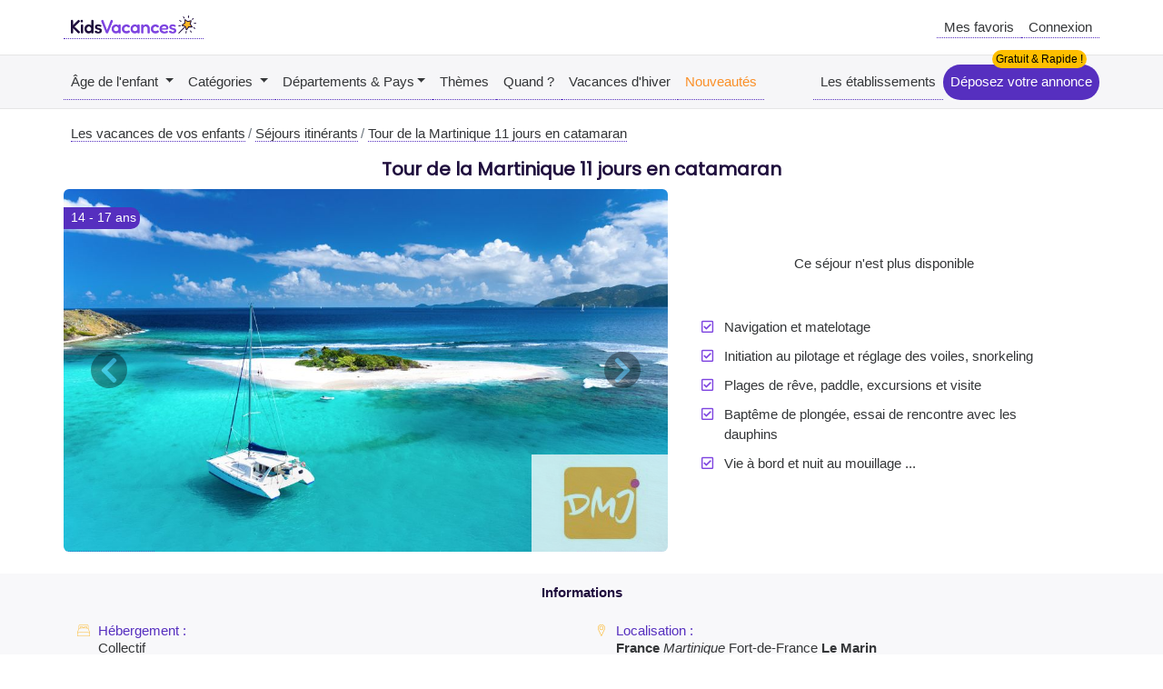

--- FILE ---
content_type: text/html; charset=UTF-8
request_url: https://www.kidsvacances.fr/sejour-10068-tour-de-la-martinique-11-jours-en-catamaran
body_size: 22193
content:
<!doctype html>
<html lang="fr">
<head>
    <meta charset="utf-8">
    <link rel="preload" href="https://www.kidsvacances.fr/assets/fonts/Poppins-Regular.ttf" as="font" type="font/ttf"
          crossorigin="anonymous">

    <title>Tour de la Martinique 11 jours en catamaran Vacances enfants et séjours ado : Tour de la Martinique 11 jours en catamaran sur KidsVacances</title>
            <meta name="description" content="Tour de la Martinique 11 jours en catamaran Vacances enfants et séjours ado sur KidsVacances : Tour de la Martinique 11 jours en catamaran">
        <meta name="viewport" content="width=device-width, initial-scale=1, shrink-to-fit=no">
            <link rel="canonical" href="https://www.kidsvacances.fr/sejour-10068-tour-de-la-martinique-11-jours-en-catamaran">
        
    <link rel="apple-touch-icon" sizes="180x180" href="https://www.kidsvacances.fr/assets/img/v3/icon/apple-touch-icon.png?v=20220601">
    <link rel="icon" type="image/png" sizes="32x32" href="https://www.kidsvacances.fr/assets/img/v3/icon/favicon-32x32.png?v=20220601">
    <link rel="icon" type="image/png" sizes="16x16" href="https://www.kidsvacances.fr/assets/img/v3/icon/favicon-16x16.png?v=20220601">
    <link rel="manifest" href="https://www.kidsvacances.fr/assets/img/v3/icon/site.webmanifest?v=20220601">
    <link rel="mask-icon" href="https://www.kidsvacances.fr/assets/img/v3/icon/safari-pinned-tab.svg?v=20220601" color="#5bbad5">
    <link rel="shortcut icon" href="https://www.kidsvacances.fr/assets/img/v3/icon/favicon.ico?v=20220601">
    <meta name="apple-mobile-web-app-title" content="KidsVacances">
    <meta name="application-name" content="KidsVacances">
    <meta name="msapplication-TileColor" content="#da532c">
    <meta name="msapplication-config" content="https://www.kidsvacances.fr/assets/img/v3/icon/browserconfig.xml?v=20220601">
    <meta name="theme-color" content="#ffffff">


    <meta property="og:url" content="https://www.kidsvacances.fr/sejour-10068-tour-de-la-martinique-11-jours-en-catamaran"/>
    <meta property="og:type" content="website"/>
    <meta property="og:title" content="Tour de la Martinique 11 jours en catamaran Vacances enfants et séjours ado : Tour de la Martinique 11 jours en catamaran sur KidsVacances"/>
    <meta property="og:description" content="Tour de la Martinique 11 jours en catamaran Vacances enfants et séjours ado sur KidsVacances : Tour de la Martinique 11 jours en catamaran"/>
        <meta property="og:image" content="https://www.kidsvacances.fr/assets/img/logo.png"/>
    <meta name="robots" content="index, follow">
            <!-- Google Tag Manager -->
        <script>(function (w, d, s, l, i) {
                w[l] = w[l] || [];
                w[l].push({
                    'gtm.start':
                        new Date().getTime(), event: 'gtm.js'
                });
                var f = d.getElementsByTagName(s)[0],
                    j = d.createElement(s), dl = l != 'dataLayer' ? '&l=' + l : '';
                j.async = true;
                j.src =
                    'https://www.googletagmanager.com/gtm.js?id=' + i + dl;
                f.parentNode.insertBefore(j, f);
            })(window, document, 'script', 'dataLayer', 'GTM-WB2R5KP');</script>
        <!-- End Google Tag Manager -->
        <script type="application/ld+json">
    {
    "@context":"http://schema.org",
    "@type":"Organization",
    "name":"Kidsvacances.fr",
    "alternateName":"Kidsvacances",
    "logo":"https://www.kidsvacances.fr/assets/img/logo.png",
    "telephone":"+05 65 76 55 13",
    "address":{
    "@type":"PostalAddress",
    "addressRegion":"Aveyron",
    "addressLocality":"Rodez",
    "postalCode":"12000",
    "addressCountry":"FR",
    "streetAddress":"Rue de la Comtesse Cécile"
    },
    "description":"Trouvez les vacances été hiver de vos enfants et ados sur KidsVacances.fr",
    "image":"https://www.kidsvacances.fr/assets/img/logo.png",
    "url":"https://www.kidsvacances.fr/"
    }
</script>    <script>
        var sBase_url = "https://www.kidsvacances.fr/";
        var bLogged = 0;
        var iFavorite = 0;
    </script>
    <link rel="stylesheet" href="https://www.kidsvacances.fr/assets/bootstrap/bootstrap.min.css">
    <link rel="stylesheet" href="https://www.kidsvacances.fr/assets/fontawesome/css/all.min.css">
    <link rel="stylesheet" href="https://www.kidsvacances.fr/assets/js/select2/css/select2.min.css">
    <link rel="stylesheet" href="https://www.kidsvacances.fr/assets/js/select2/css/select2-bootstrap4.min.css">
    <link rel="stylesheet"
          href="https://www.kidsvacances.fr/assets/css/global.min.css?v=20251228">
    <style>

        @font-face {
            font-family: 'Poppins';
            font-style: normal;
            font-weight: 400;
            font-display: optional;
            /*src: url(https://fonts.gstatic.com/s/poppins/v20/pxiEyp8kv8JHgFVrJJfecg.woff2) format('woff2');*/
            src: url("https://www.kidsvacances.fr/assets/fonts/Poppins-Regular.ttf") format("truetype");
            unicode-range: U+0000-00FF, U+0131, U+0152-0153, U+02BB-02BC, U+02C6, U+02DA, U+02DC, U+2000-206F, U+2074, U+20AC, U+2122, U+2191, U+2193, U+2212, U+2215, U+FEFF, U+FFFD;
        }

        #header_navbar {
            display: flex;
            flex-direction: column;
        }

        @media (max-width: 992px) {
            #header_navbar .container {
                width: 100%;
                max-width: none;
            }
        }

        #header_navbar > div {
            display: flex;
            height: 60px;
            width: 100%;
            align-items: center;
            justify-content: space-between;
        }

        #header_navbar > div:last-child {
            border-top: 1px solid #e6e6e6;
            border-bottom: 1px solid #e6e6e6;
            background-color: #f6f6f8;
        }

        body, .h1, .h2, .h3, .h4, .h5, .h6, h1, h2, h3, h4, h5, h6 {
            /*font-family: 'Poppins', sans-serif;*/
            font-family: Arial;
        }

        body {
            font-size: 15px;
            padding-top: 60px;
        }

        @media screen and (min-width: 992px) {
            body {
                padding-top: 120px;
            }
        }

        @media screen and (max-width: 991px) {
            #header_navbar > div:last-child {
                display: none;
                height: auto;
            }

        }


        @font-face {
            font-family: "Font Awesome 5 Free";
            font-style: normal;
            font-weight: 400;
            font-display: swap;
            src: url(https://www.kidsvacances.fr/assets/fontawesome/webfonts/fa-regular-400.eot);
            src: url(https://www.kidsvacances.fr/assets/fontawesome/webfonts/fa-regular-400.eot?#iefix) format("embedded-opentype"),
            url(https://www.kidsvacances.fr/assets/fontawesome/webfonts/fa-regular-400.woff2) format("woff2"),
            url(https://www.kidsvacances.fr/assets/fontawesome/webfonts/fa-regular-400.woff) format("woff"),
            url(https://www.kidsvacances.fr/assets/fontawesome/webfonts/fa-regular-400.ttf) format("truetype"),
            url(https://www.kidsvacances.fr/assets/fontawesome/webfonts/fa-regular-400.svg#fontawesome) format("svg")
        }

        @font-face {
            font-family: "Font Awesome 5 Free";
            font-style: normal;
            font-weight: 900;
            font-display: swap;
            src: url(https://www.kidsvacances.fr/assets/fontawesome/webfonts/fa-solid-900.eot);
            src: url(https://www.kidsvacances.fr/assets/fontawesome/webfonts/fa-solid-900.eot?#iefix) format("embedded-opentype"),
            url(https://www.kidsvacances.fr/assets/fontawesome/webfonts/fa-solid-900.woff2) format("woff2"),
            url(https://www.kidsvacances.fr/assets/fontawesome/webfonts/fa-solid-900.woff) format("woff"),
            url(https://www.kidsvacances.fr/assets/fontawesome/webfonts/fa-solid-900.ttf) format("truetype"),
            url(https://www.kidsvacances.fr/assets/fontawesome/webfonts/fa-solid-900.svg#fontawesome) format("svg")
        }

        #pagecontent {
            min-height: 400px;
        }
    </style>
</head>
<body>
<nav class="navbar navbar-expand-lg p-0 fixed-top" id="header_navbar">
    <div class="container p-0 navbar-expand-lg navbar-light">
        <a href="https://www.kidsvacances.fr/" id="header_a_logo"
           title="activités et loisirs été hiver pour vos enfants"><img
                    src="https://www.kidsvacances.fr/assets/img/logo.png"
                    alt="KidsVacances Vacances Activités Enfants Ados"
                    height="20" width="138" style="margin-bottom:5px;"></a>
        <div class="d-flex  align-items-center" id="header_div_right">
            <a href="#" title="Ma sélection" id="header_btn_wishlist" class="d-none d-md-inline">Mes
                favoris            </a>
            <a href="#" id="header_btn_user" class="d-none d-md-inline">Connexion</a>
            <!--            <a href="#" id="header_btn_newsletter" class="d-none d-md-inline click_open_newsletter">Newsletter</a>-->
            <button class="navbar-toggler p-0" type="button" data-toggle="collapse"
                    data-target="#header_navbar_collapse">
                <span class="navbar-toggler-icon"></span>
            </button>
        </div>

    </div>
    <div>
        <div class="container row mx-auto p-0">
            <div class="navbar-collapse collapse" id="header_navbar_collapse">
                <ul class="navbar-nav mr-auto">
                    <li class="nav-item dropdown">
                        <a class="nav-link dropdown-toggle" href="https://www.kidsvacances.fr/ages" role="button"
                           data-toggle="dropdown" aria-haspopup="true" aria-expanded="false">
                            Âge de l'enfant
                        </a>
                        <div class="dropdown-menu" aria-labelledby="navbarDropdown">
                                                            <a class="dropdown-item"
                                   href="https://www.kidsvacances.fr/a-1-petite-enfance-4-a-6-ans">Petite enfance (4 à 6 ans)</a>
                                                            <a class="dropdown-item"
                                   href="https://www.kidsvacances.fr/a-2-enfants-7-a-13-ans">Enfants (7 à 13 ans)</a>
                                                            <a class="dropdown-item"
                                   href="https://www.kidsvacances.fr/a-3-adolescents-14-a-18-ans">Adolescents (14 à 18 ans)</a>
                                                        <a class="nav-link" href="https://www.kidsvacances.fr/ages"
                               title="Les vacances en fonction de l'âge de vos enfants">En savoir plus</a>
                        </div>
                    </li>
                    <!--                    <li class="nav-item">-->
                    <!--                        <a class="nav-link" href="--><!--ages"-->
                    <!--                           title="Les vacances en fonction de l'âge de vos enfants">Âges</a>-->
                    <!--                    </li>-->

                    <li class="nav-item dropdown">
                        <a class="nav-link dropdown-toggle" href="https://www.kidsvacances.fr/categories" role="button"
                           data-toggle="dropdown" aria-haspopup="true" aria-expanded="false">
                            Catégories
                        </a>
                        <div class="dropdown-menu" aria-labelledby="navbarDropdown">
                                                            <a class="dropdown-item"
                                   href="https://www.kidsvacances.fr/vacances-4-colonies-de-vacances">Colonies de vacances</a>
                                                            <a class="dropdown-item"
                                   href="https://www.kidsvacances.fr/vacances-2-sejours-culture-et-decouverte">Séjours culture et découverte</a>
                                                            <a class="dropdown-item"
                                   href="https://www.kidsvacances.fr/vacances-3-sejours-linguistiques">Séjours linguistiques</a>
                                                            <a class="dropdown-item"
                                   href="https://www.kidsvacances.fr/vacances-22-sejours-eco-responsable">Séjours éco-responsable</a>
                                                            <a class="dropdown-item"
                                   href="https://www.kidsvacances.fr/vacances-5-centres-de-loisirs">Centres de loisirs</a>
                                                            <a class="dropdown-item"
                                   href="https://www.kidsvacances.fr/vacances-1-sejours-itinerants">Séjours itinérants</a>
                                                            <a class="dropdown-item"
                                   href="https://www.kidsvacances.fr/vacances-6-ateliers-et-stages">Ateliers et stages</a>
                                                            <a class="dropdown-item"
                                   href="https://www.kidsvacances.fr/vacances-7-vacances-en-famille">Vacances en famille</a>
                                                            <a class="dropdown-item"
                                   href="https://www.kidsvacances.fr/vacances-21-activites-enfants--famille">Activités enfants / famille</a>
                                                        <a class="nav-link" href="https://www.kidsvacances.fr/categories"
                               title="Que faire pendant les vacances enfants, les stages et activités classés par catégories">Plus
                                de détails</a>
                        </div>
                    </li>
                    <!--                    <li class="nav-item">-->
                    <!--                        <a class="nav-link" href="--><!--categories"-->
                    <!--                           title="Que faire pendant les vacances enfants, les stages et activités classés par catégories">Catégories</a>-->
                    <!--                    </li>-->
                    <li class="nav-item dropdown">
                        <a class="nav-link dropdown-toggle" href="https://www.kidsvacances.fr/destinations"
                           title="Vacances enfants classées par destinations" role="button" data-toggle="dropdown"
                           aria-haspopup="true" aria-expanded="false">Départements & Pays</a>
                        <div class="dropdown-menu" aria-labelledby="navbarDropdown" id="dropdown-menu_destinations">
                            <div class="container">
                                <div class="row">
                                    <div class="col-md-8 pt-1">
                                        <div class="font-weight-bold">Par départements :</div>
                                        <div  id="dropdown-menu_departement">
                                        <a class="dropdown-item" href="https://www.kidsvacances.fr/co-13-france?search_department_dest=1">Ain</a><a class="dropdown-item" href="https://www.kidsvacances.fr/co-13-france?search_department_dest=2">Aisne</a><a class="dropdown-item" href="https://www.kidsvacances.fr/co-13-france?search_department_dest=3">Allier</a><a class="dropdown-item" href="https://www.kidsvacances.fr/co-13-france?search_department_dest=6">Alpes-Maritimes</a><a class="dropdown-item" href="https://www.kidsvacances.fr/co-13-france?search_department_dest=4">Alpes-de-Haute-Provence</a><a class="dropdown-item" href="https://www.kidsvacances.fr/co-13-france?search_department_dest=8">Ardennes</a><a class="dropdown-item" href="https://www.kidsvacances.fr/co-13-france?search_department_dest=7">Ardèche</a><a class="dropdown-item" href="https://www.kidsvacances.fr/co-13-france?search_department_dest=9">Ariège</a><a class="dropdown-item" href="https://www.kidsvacances.fr/co-13-france?search_department_dest=10">Aube</a><a class="dropdown-item" href="https://www.kidsvacances.fr/co-13-france?search_department_dest=11">Aude</a><a class="dropdown-item" href="https://www.kidsvacances.fr/co-13-france?search_department_dest=12">Aveyron</a><a class="dropdown-item" href="https://www.kidsvacances.fr/co-13-france?search_department_dest=67">Bas-Rhin</a><a class="dropdown-item" href="https://www.kidsvacances.fr/co-13-france?search_department_dest=13">Bouches-du-Rhône</a><a class="dropdown-item" href="https://www.kidsvacances.fr/co-13-france?search_department_dest=14">Calvados</a><a class="dropdown-item" href="https://www.kidsvacances.fr/co-13-france?search_department_dest=15">Cantal</a><a class="dropdown-item" href="https://www.kidsvacances.fr/co-13-france?search_department_dest=16">Charente</a><a class="dropdown-item" href="https://www.kidsvacances.fr/co-13-france?search_department_dest=17">Charente-Maritime</a><a class="dropdown-item" href="https://www.kidsvacances.fr/co-13-france?search_department_dest=18">Cher</a><a class="dropdown-item" href="https://www.kidsvacances.fr/co-13-france?search_department_dest=19">Corrèze</a><a class="dropdown-item" href="https://www.kidsvacances.fr/co-13-france?search_department_dest=2A">Corse-du-Sud</a><a class="dropdown-item" href="https://www.kidsvacances.fr/co-13-france?search_department_dest=23">Creuse</a><a class="dropdown-item" href="https://www.kidsvacances.fr/co-13-france?search_department_dest=21">Côte-d'Or</a><a class="dropdown-item" href="https://www.kidsvacances.fr/co-13-france?search_department_dest=22">Côtes-d'Armor</a><a class="dropdown-item" href="https://www.kidsvacances.fr/co-13-france?search_department_dest=79">Deux-Sèvres</a><a class="dropdown-item" href="https://www.kidsvacances.fr/co-13-france?search_department_dest=24">Dordogne</a><a class="dropdown-item" href="https://www.kidsvacances.fr/co-13-france?search_department_dest=25">Doubs</a><a class="dropdown-item" href="https://www.kidsvacances.fr/co-13-france?search_department_dest=26">Drôme</a><a class="dropdown-item" href="https://www.kidsvacances.fr/co-13-france?search_department_dest=91">Essonne</a><a class="dropdown-item" href="https://www.kidsvacances.fr/co-13-france?search_department_dest=27">Eure</a><a class="dropdown-item" href="https://www.kidsvacances.fr/co-13-france?search_department_dest=28">Eure-et-Loir</a><a class="dropdown-item" href="https://www.kidsvacances.fr/co-13-france?search_department_dest=29">Finistère</a><a class="dropdown-item" href="https://www.kidsvacances.fr/co-13-france?search_department_dest=30">Gard</a><a class="dropdown-item" href="https://www.kidsvacances.fr/co-13-france?search_department_dest=32">Gers</a><a class="dropdown-item" href="https://www.kidsvacances.fr/co-13-france?search_department_dest=33">Gironde</a><a class="dropdown-item" href="https://www.kidsvacances.fr/co-13-france?search_department_dest=971">Guadeloupe</a><a class="dropdown-item" href="https://www.kidsvacances.fr/co-13-france?search_department_dest=973">Guyane</a><a class="dropdown-item" href="https://www.kidsvacances.fr/co-13-france?search_department_dest=68">Haut-Rhin</a><a class="dropdown-item" href="https://www.kidsvacances.fr/co-13-france?search_department_dest=2B">Haute-Corse</a><a class="dropdown-item" href="https://www.kidsvacances.fr/co-13-france?search_department_dest=31">Haute-Garonne</a><a class="dropdown-item" href="https://www.kidsvacances.fr/co-13-france?search_department_dest=43">Haute-Loire</a><a class="dropdown-item" href="https://www.kidsvacances.fr/co-13-france?search_department_dest=52">Haute-Marne</a><a class="dropdown-item" href="https://www.kidsvacances.fr/co-13-france?search_department_dest=74">Haute-Savoie</a><a class="dropdown-item" href="https://www.kidsvacances.fr/co-13-france?search_department_dest=70">Haute-Saône</a><a class="dropdown-item" href="https://www.kidsvacances.fr/co-13-france?search_department_dest=87">Haute-Vienne</a><a class="dropdown-item" href="https://www.kidsvacances.fr/co-13-france?search_department_dest=5">Hautes-Alpes</a><a class="dropdown-item" href="https://www.kidsvacances.fr/co-13-france?search_department_dest=65">Hautes-Pyrénées</a><a class="dropdown-item" href="https://www.kidsvacances.fr/co-13-france?search_department_dest=92">Hauts-de-Seine</a><a class="dropdown-item" href="https://www.kidsvacances.fr/co-13-france?search_department_dest=34">Hérault</a><a class="dropdown-item" href="https://www.kidsvacances.fr/co-13-france?search_department_dest=35">Ille-et-Vilaine</a><a class="dropdown-item" href="https://www.kidsvacances.fr/co-13-france?search_department_dest=36">Indre</a><a class="dropdown-item" href="https://www.kidsvacances.fr/co-13-france?search_department_dest=37">Indre-et-Loire</a><a class="dropdown-item" href="https://www.kidsvacances.fr/co-13-france?search_department_dest=38">Isère</a><a class="dropdown-item" href="https://www.kidsvacances.fr/co-13-france?search_department_dest=39">Jura</a><a class="dropdown-item" href="https://www.kidsvacances.fr/co-13-france?search_department_dest=974">La Réunion</a><a class="dropdown-item" href="https://www.kidsvacances.fr/co-13-france?search_department_dest=40">Landes</a><a class="dropdown-item" href="https://www.kidsvacances.fr/co-13-france?search_department_dest=41">Loir-et-Cher</a><a class="dropdown-item" href="https://www.kidsvacances.fr/co-13-france?search_department_dest=42">Loire</a><a class="dropdown-item" href="https://www.kidsvacances.fr/co-13-france?search_department_dest=44">Loire-Atlantique</a><a class="dropdown-item" href="https://www.kidsvacances.fr/co-13-france?search_department_dest=45">Loiret</a><a class="dropdown-item" href="https://www.kidsvacances.fr/co-13-france?search_department_dest=46">Lot</a><a class="dropdown-item" href="https://www.kidsvacances.fr/co-13-france?search_department_dest=47">Lot-et-Garonne</a><a class="dropdown-item" href="https://www.kidsvacances.fr/co-13-france?search_department_dest=48">Lozère</a><a class="dropdown-item" href="https://www.kidsvacances.fr/co-13-france?search_department_dest=49">Maine-et-Loire</a><a class="dropdown-item" href="https://www.kidsvacances.fr/co-13-france?search_department_dest=50">Manche</a><a class="dropdown-item" href="https://www.kidsvacances.fr/co-13-france?search_department_dest=51">Marne</a><a class="dropdown-item" href="https://www.kidsvacances.fr/co-13-france?search_department_dest=972">Martinique</a><a class="dropdown-item" href="https://www.kidsvacances.fr/co-13-france?search_department_dest=53">Mayenne</a><a class="dropdown-item" href="https://www.kidsvacances.fr/co-13-france?search_department_dest=976">Mayotte</a><a class="dropdown-item" href="https://www.kidsvacances.fr/co-13-france?search_department_dest=54">Meurthe-et-Moselle</a><a class="dropdown-item" href="https://www.kidsvacances.fr/co-13-france?search_department_dest=55">Meuse</a><a class="dropdown-item" href="https://www.kidsvacances.fr/co-13-france?search_department_dest=56">Morbihan</a><a class="dropdown-item" href="https://www.kidsvacances.fr/co-13-france?search_department_dest=57">Moselle</a><a class="dropdown-item" href="https://www.kidsvacances.fr/co-13-france?search_department_dest=58">Nièvre</a><a class="dropdown-item" href="https://www.kidsvacances.fr/co-13-france?search_department_dest=59">Nord</a><a class="dropdown-item" href="https://www.kidsvacances.fr/co-13-france?search_department_dest=60">Oise</a><a class="dropdown-item" href="https://www.kidsvacances.fr/co-13-france?search_department_dest=61">Orne</a><a class="dropdown-item" href="https://www.kidsvacances.fr/co-13-france?search_department_dest=75">Paris</a><a class="dropdown-item" href="https://www.kidsvacances.fr/co-13-france?search_department_dest=62">Pas-de-Calais</a><a class="dropdown-item" href="https://www.kidsvacances.fr/co-13-france?search_department_dest=63">Puy-de-Dôme</a><a class="dropdown-item" href="https://www.kidsvacances.fr/co-13-france?search_department_dest=64">Pyrénées-Atlantiques</a><a class="dropdown-item" href="https://www.kidsvacances.fr/co-13-france?search_department_dest=66">Pyrénées-Orientales</a><a class="dropdown-item" href="https://www.kidsvacances.fr/co-13-france?search_department_dest=69">Rhône</a><a class="dropdown-item" href="https://www.kidsvacances.fr/co-13-france?search_department_dest=975">Saint-Pierre-et-Miquelon</a><a class="dropdown-item" href="https://www.kidsvacances.fr/co-13-france?search_department_dest=72">Sarthe</a><a class="dropdown-item" href="https://www.kidsvacances.fr/co-13-france?search_department_dest=73">Savoie</a><a class="dropdown-item" href="https://www.kidsvacances.fr/co-13-france?search_department_dest=71">Saône-et-Loire</a><a class="dropdown-item" href="https://www.kidsvacances.fr/co-13-france?search_department_dest=76">Seine-Maritime</a><a class="dropdown-item" href="https://www.kidsvacances.fr/co-13-france?search_department_dest=93">Seine-Saint-Denis</a><a class="dropdown-item" href="https://www.kidsvacances.fr/co-13-france?search_department_dest=77">Seine-et-Marne</a><a class="dropdown-item" href="https://www.kidsvacances.fr/co-13-france?search_department_dest=80">Somme</a><a class="dropdown-item" href="https://www.kidsvacances.fr/co-13-france?search_department_dest=81">Tarn</a><a class="dropdown-item" href="https://www.kidsvacances.fr/co-13-france?search_department_dest=82">Tarn-et-Garonne</a><a class="dropdown-item" href="https://www.kidsvacances.fr/co-13-france?search_department_dest=90">Territoire de Belfort</a><a class="dropdown-item" href="https://www.kidsvacances.fr/co-13-france?search_department_dest=95">Val-d'Oise</a><a class="dropdown-item" href="https://www.kidsvacances.fr/co-13-france?search_department_dest=94">Val-de-Marne</a><a class="dropdown-item" href="https://www.kidsvacances.fr/co-13-france?search_department_dest=83">Var</a><a class="dropdown-item" href="https://www.kidsvacances.fr/co-13-france?search_department_dest=84">Vaucluse</a><a class="dropdown-item" href="https://www.kidsvacances.fr/co-13-france?search_department_dest=85">Vendée</a><a class="dropdown-item" href="https://www.kidsvacances.fr/co-13-france?search_department_dest=86">Vienne</a><a class="dropdown-item" href="https://www.kidsvacances.fr/co-13-france?search_department_dest=88">Vosges</a><a class="dropdown-item" href="https://www.kidsvacances.fr/co-13-france?search_department_dest=89">Yonne</a><a class="dropdown-item" href="https://www.kidsvacances.fr/co-13-france?search_department_dest=78">Yvelines</a>                                        </div>
                                    </div>
                                    <div class="col-md-4 pt-1">
                                        <div  class="font-weight-bold">Par pays :</div>
                                        <div  id="dropdown-menu_country">
                                        <a class="dropdown-item" href="https://www.kidsvacances.fr/co-14-afrique-du-sud">Afrique du Sud</a><a class="dropdown-item" href="https://www.kidsvacances.fr/co-32-albanie">Albanie</a><a class="dropdown-item" href="https://www.kidsvacances.fr/co-4-allemagne">Allemagne</a><a class="dropdown-item" href="https://www.kidsvacances.fr/co-6-angleterre">Angleterre</a><a class="dropdown-item" href="https://www.kidsvacances.fr/co-12-australie">Australie</a><a class="dropdown-item" href="https://www.kidsvacances.fr/co-21-cambodge">Cambodge</a><a class="dropdown-item" href="https://www.kidsvacances.fr/co-11-canada">Canada</a><a class="dropdown-item" href="https://www.kidsvacances.fr/co-17-chine">Chine</a><a class="dropdown-item" href="https://www.kidsvacances.fr/co-15-chypre">Chypre</a><a class="dropdown-item" href="https://www.kidsvacances.fr/co-53-colombie">Colombie</a><a class="dropdown-item" href="https://www.kidsvacances.fr/co-30-coree-du-sud">Corée du Sud</a><a class="dropdown-item" href="https://www.kidsvacances.fr/co-36-costa-rica">Costa Rica</a><a class="dropdown-item" href="https://www.kidsvacances.fr/co-38-croatie">Croatie</a><a class="dropdown-item" href="https://www.kidsvacances.fr/co-47-danemark">Danemark</a><a class="dropdown-item" href="https://www.kidsvacances.fr/co-7-ecosse">Ecosse</a><a class="dropdown-item" href="https://www.kidsvacances.fr/co-18-emirats-arabes-unis">Emirats arabes unis</a><a class="dropdown-item" href="https://www.kidsvacances.fr/co-27-equateur">Equateur</a><a class="dropdown-item" href="https://www.kidsvacances.fr/co-1-espagne">Espagne</a><a class="dropdown-item" href="https://www.kidsvacances.fr/co-5-etats-unis">Etats-Unis</a><a class="dropdown-item" href="https://www.kidsvacances.fr/co-35-finlande">Finlande</a><a class="dropdown-item" href="https://www.kidsvacances.fr/co-13-france">France</a><a class="dropdown-item" href="https://www.kidsvacances.fr/co-23-grece">Grèce</a><a class="dropdown-item" href="https://www.kidsvacances.fr/co-48-guatemala">Guatemala</a><a class="dropdown-item" href="https://www.kidsvacances.fr/co-25-hongrie">Hongrie</a><a class="dropdown-item" href="https://www.kidsvacances.fr/co-22-inde">Inde</a><a class="dropdown-item" href="https://www.kidsvacances.fr/co-55-indonesie">Indonésie</a><a class="dropdown-item" href="https://www.kidsvacances.fr/co-3-irlande">Irlande</a><a class="dropdown-item" href="https://www.kidsvacances.fr/co-29-islande">Islande</a><a class="dropdown-item" href="https://www.kidsvacances.fr/co-8-italie">Italie</a><a class="dropdown-item" href="https://www.kidsvacances.fr/co-28-japon">Japon</a><a class="dropdown-item" href="https://www.kidsvacances.fr/co-52-laos">Laos</a><a class="dropdown-item" href="https://www.kidsvacances.fr/co-10-malte">Malte</a><a class="dropdown-item" href="https://www.kidsvacances.fr/co-16-mexique">Mexique</a><a class="dropdown-item" href="https://www.kidsvacances.fr/co-51-norvege">Norvège</a><a class="dropdown-item" href="https://www.kidsvacances.fr/co-2-nouvelle-zelande">Nouvelle-Zélande</a><a class="dropdown-item" href="https://www.kidsvacances.fr/co-19-pays-bas">Pays-Bas</a><a class="dropdown-item" href="https://www.kidsvacances.fr/co-9-portugal">Portugal</a><a class="dropdown-item" href="https://www.kidsvacances.fr/co-26-republique-tcheque">République Tchèque</a><a class="dropdown-item" href="https://www.kidsvacances.fr/co-41-suisse">Suisse</a><a class="dropdown-item" href="https://www.kidsvacances.fr/co-46-suede">Suède</a><a class="dropdown-item" href="https://www.kidsvacances.fr/co-49-senegal">Sénégal</a><a class="dropdown-item" href="https://www.kidsvacances.fr/co-39-thailande">Thaïlande</a><a class="dropdown-item" href="https://www.kidsvacances.fr/co-56-tunisie">Tunisie</a><a class="dropdown-item" href="https://www.kidsvacances.fr/co-54-turquie">Turquie</a><a class="dropdown-item" href="https://www.kidsvacances.fr/co-50-vietnam">Vietnam</a>                                        </div>
                                    </div>
                                </div>
                            </div>
                        </div>
                    </li>
                    <li class="nav-item">
                        <a class="nav-link" href="https://www.kidsvacances.fr/themes"
                           title="Vacances enfants par thématiques">Thèmes</a>
                    </li>
                    <li class="nav-item">
                        <a class="nav-link" href="https://www.kidsvacances.fr/periode"
                           title="Vacances et activités par saisons">Quand ?</a>
                    </li>
                    <li class="nav-item">
                        <a class="nav-link" href="
                    https://www.kidsvacances.fr/p-16-vacances-dhiver-fevrier-mars-2026"
                           title="Que faire pendant les Vacances d'hiver ?">Vacances d'hiver</a>
                    </li>
                    <!--                                        <li class="nav-item">-->
                    <!--                                            <a class="nav-link" href="-->
                    <!--                    --><!--p-4-vacances-de-noel"-->
                    <!--                                               title="Que faire pendant les Vacances de Noël' ?">Vacances de Noël</a>-->
                    <!--                                        </li>-->
                    <!--                    <li class="nav-item">-->
                    <!--                        <a class="nav-link" href="--><!--p-2-ete"-->
                    <!--                           title="Que faire pendant les Vacances d'été' ?">Vacances d'été</a>-->
                    <!--                    </li>-->
                    <li class="nav-item">
                        <a class="nav-link" href="https://www.kidsvacances.fr/nouveautes" style="color:var(--color_alternate)"
                           title="Vacances enfants et activés, les nouveautés">Nouveautés</a>
                    </li>
                </ul>

                <ul class="navbar-nav d-lg-none">
                    <li class="nav-item">
                        <a href="#" title="Ma sélection" id="header_btn_wishlist" class="nav-link">Mes
                            favoris                        </a>
                    </li>
                    <li class="nav-item">
                        <a href="#" id="header_btn_user" class="nav-link">Connexion</a>
                    </li>
                    <!--                    <li class="nav-item">-->
                    <!--                        <a href="#" class="nav-link click_open_newsletter">Newsletter</a>-->
                    <!--                    </li>-->
                    <!--                    <li class="nav-item">-->
                    <!--                        <a class="nav-link" href="-->
                    <!--                -->
                    <!--w-56-calendrier-scolaire" title="Calendrier scolaire">Calendrier-->
                    <!--                            scolaire</a>-->
                    <!--                    </li>-->
                </ul>
                <ul class="navbar-nav">
                    <li class="nav-item">
                        <a class="nav-link" href="https://www.kidsvacances.fr/marques"
                           title="">Les établissements</a>
                    </li>
                    <li class="nav-item">
                        <a class="nav-link css_before_gratuit"
                           href="https://www.kidsvacances.fr/w-70-etre-reference-sur-kidsvacances"
                           title=""
                           style="background: var(--color_spicy);border-radius:20px; color:#FFF;">Déposez votre
                            annonce</a>
                    </li>
                </ul>
            </div>
        </div>
    </div>
</nav>

<script>
    var bShow_click = 1;
    var bShow_lead = 1;
    var product_sheet_counter_id = '10068';
    var product_sheet_counter_href = 'https://www.colosdmj.com/croisiere-voile-1317-ans/326-16544-tour-de-la-martinique-11-jours.htm?utm_source=kidsvacances.fr';
</script>

<div class="container-fluid container-breadcrumb">
    <nav aria-label="breadcrumb" class="container">
        <ol class="breadcrumb" itemscope itemtype="http://schema.org/BreadcrumbList">
                <li class="breadcrumb-item" itemprop="itemListElement" itemscope itemtype="http://schema.org/ListItem">
                    <a href="https://www.kidsvacances.fr/" itemprop="item"><span itemprop="name">Les vacances de vos enfants</span></a>
                    <meta itemprop="position" content="1" />
                </li>
                <li class="breadcrumb-item" itemprop="itemListElement" itemscope itemtype="http://schema.org/ListItem">
                    <a href="https://www.kidsvacances.fr/vacances-1-sejours-itinerants" itemprop="item"><span itemprop="name">Séjours itinérants</span></a>
                    <meta itemprop="position" content="2" />
                </li>
                <li class="breadcrumb-item" itemprop="itemListElement" itemscope itemtype="http://schema.org/ListItem">
                    <a href="https://www.kidsvacances.fr/sejour-10068-tour-de-la-martinique-11-jours-en-catamaran" itemprop="item"><span itemprop="name">Tour de la Martinique 11 jours en catamaran</span></a>
                    <meta itemprop="position" content="3" />
                </li>
        </ol>
    </nav>
</div><div class="container product_sheet">
    <div class="row">
        <div class="col-12">
            <h1>Tour de la Martinique 11 jours en catamaran</h1>
        </div>
    </div>
    <div class="row">
        <div class="col-md-7 p-2 p-md-0" style="position: relative">

            <div id="carousel_product_sheet" class="carousel slide" data-ride="carousel">
  <div class="carousel-inner"><div class="carousel-item active"><img src="https://www.kidsvacances.fr/assets/img/prod_large/8/9/000000080098.jpg" class="d-block w-100" alt="Antilles 20.jpg"></div><div class="carousel-item"><img src="https://www.kidsvacances.fr/assets/img/prod_large/3/6/000000083963.jpg" class="d-block w-100" alt="vlcsnap-2022-08-25-14h17m02s597.jpg"></div><div class="carousel-item"><img src="https://www.kidsvacances.fr/assets/img/prod_large/4/6/000000083964.jpg" class="d-block w-100" alt="Carte-tour-de-la-Martinique-11-j.jpg"></div><div class="carousel-item"><img src="https://www.kidsvacances.fr/assets/img/prod_large/5/6/000000083965.jpg" class="d-block w-100" alt="image0.jpg"></div><div class="carousel-item"><img src="https://www.kidsvacances.fr/assets/img/prod_large/6/6/000000083966.jpg" class="d-block w-100" alt="vlcsnap-2022-08-27-12h51m00s588.jpg"></div><div class="carousel-item"><img src="https://www.kidsvacances.fr/assets/img/prod_large/7/6/000000083967.jpg" class="d-block w-100" alt="WhatsApp-Image-2022-07-13-at-22.11.18-(1).jpg"></div><div class="carousel-item"><img src="https://www.kidsvacances.fr/assets/img/prod_large/8/6/000000083968.jpg" class="d-block w-100" alt="WhatsApp-Image-2022-07-14-at-22.23.59.jpg"></div><div class="carousel-item"><img src="https://www.kidsvacances.fr/assets/img/prod_large/9/6/000000083969.jpg" class="d-block w-100" alt="WhatsApp-Image-2022-07-17-at-00.08.58.jpg"></div><div class="carousel-item"><img src="https://www.kidsvacances.fr/assets/img/prod_large/0/7/000000083970.jpg" class="d-block w-100" alt="vlcsnap-2022-08-25-14h24m54s807.jpg"></div><div class="carousel-item"><img src="https://www.kidsvacances.fr/assets/img/prod_large/1/7/000000083971.jpg" class="d-block w-100" alt="Antille 25.jpg"></div><div class="carousel-item"><img src="https://www.kidsvacances.fr/assets/img/prod_large/2/7/000000083972.jpg" class="d-block w-100" alt="Antilles 27.jpg"></div><div class="carousel-item"><img src="https://www.kidsvacances.fr/assets/img/prod_large/3/7/000000083973.jpg" class="d-block w-100" alt="Antilles 12.jpg"></div><div class="carousel-item"><img src="https://www.kidsvacances.fr/assets/img/prod_large/4/7/000000083974.jpg" class="d-block w-100" alt="Antille 22.jpg"></div></div><a class="carousel-control-prev" href="#carousel_product_sheet" role="button" data-slide="prev">
    <i class="fas fa-chevron-left"></i>
  </a>
  <a class="carousel-control-next" href="#carousel_product_sheet" role="button" data-slide="next">
    <i class="fas fa-chevron-right"></i>
  </a></div>            <div class="age_range">14 - 17 ans</div>            <div class="seller_logo"><img
                        src="https://www.kidsvacances.fr/assets/img/prod_thumb/1/7/000000083871.jpg"
                        alt="">
            </div>
        </div>
        <div class="col-md-5 d-flex flex-column align-items-center justify-content-center">
            Ce séjour n'est plus disponible
            <div class="pt-5 product_sheet_highlight"><ul><li>Navigation et matelotage</li><li>Initiation au pilotage et réglage des voiles, snorkeling</li><li>Plages de rêve, paddle, excursions et visite</li><li>Baptême de plongée, essai de rencontre avec les dauphins</li><li>Vie à bord et nuit au mouillage ...</li></ul></div>        </div>
    </div>
</div>
<div class="mt-4" style="background-color: #f8f8fa;">
    <div class="container">
        <div class="row" id="product_sheet_information">
            <div class="accommodation col-sm-6"><div><span></span> Collectif</div></div><div class="city_dest col-sm-6"><div><span></span> <strong><a href="co-13-france">France</a></strong> <em><a href="co-13-france?search_department_dest=972">Martinique</a></em> Fort-de-France <strong>Le Marin</strong></div></div>        </div>


        <div class="row" id="category_and_tag">
            <div class="col-12"><div><a href = "https://www.kidsvacances.fr/vacances-1-sejours-itinerants" style = "text-decoration:none">Séjours itinérants</a></div><div><a href = "https://www.kidsvacances.fr/vacances-2-sejours-culture-et-decouverte" style = "text-decoration:none">Séjours culture et découverte</a></div><div><a href = "https://www.kidsvacances.fr/vacances-4-colonies-de-vacances" style = "text-decoration:none">Colonies de vacances</a></div><div><span style="background-color: #45ffae"><a href="https://www.kidsvacances.fr/t-39-snorkeling-et-plongee" title="SPORTS > Snorkeling et plongée">Snorkeling et plongée</a></span></div><div><span style="background-color: #45ffae"><a href="https://www.kidsvacances.fr/t-43-sports-nautiques" title="SPORTS > Sports nautiques">Sports nautiques</a></span></div><div><span style="background-color: #45ffae"><a href="https://www.kidsvacances.fr/t-21-nature-et-environnement" title="CULTURE et DÉCOUVERTES > Nature et environnement">Nature et environnement</a></span></div><div><span style="background-color: #45ffae"><a href="https://www.kidsvacances.fr/t-64-mer-et-plage" title="ENVIRONNEMENTS > Mer et plage">Mer et plage</a></span></div></div></div><div class="row" id="city_from">
            <div class="col-12">
                        <div><strong>Pour les villes</strong></div>
                        <div><ul><li> <a href="from-5557-fort-de-france">Fort-de-France</a>,</li> <li> <a href="from-99-paris">Paris</a></li></ul></div></div></div>    </div>
</div>

<div id="product_sheet_description">
    <div class="container"><div class="row"><div class="col-12 pt-3">
<h3>Programme de Navigation ⛵</h3>

<p><b>Jour 1 :</b> Accueil à la marina du Marin vers 17h. Vol au départ de Paris en option. Installation à bord et présentation de l’équipage.</p>

<p><b>Jour 2 :</b> 
<ul>
    <li>Préparation du séjour et avitaillement des catas.</li>
    <li>Navigation jusqu’à la baie des Anglais et mouillage au cœur de la mangrove le midi.</li>
    <li>Activités : Snorkeling, paddle.</li>
    <li>Navigation jusqu’au Trou cochon, barbecue sur la plage, nuit au mouillage.</li>
</ul>
</p>

<p><b>Jour 3 :</b> 
<ul>
    <li>Navigation jusqu’à la baignoire Joséphine, un mouillage de rêve entre l’îlet Oscar et l’îlet Thiery le midi.</li>
    <li>Activités : Snorkeling, paddle.</li>
    <li>Navigation jusqu’au Havre du Robert, nuit devant la plage magnifique du Trapèze.</li>
</ul>
</p>

<p><b>Jour 4 :</b> 
<ul>
    <li>Visite de l’îlet Chancel, randonnée à la rencontre des iguanes.</li>
    <li>Nuit devant l’îlet Madame, barbecue sur la plage.</li>
</ul>
</p>

<p><b>Jour 5 :</b> 
<ul>
    <li>Navigation à la journée pour passer la pointe nord vers la mer des Caraïbes.</li>
    <li>Passage par la baie du Trésor et à l’Anse Couleuvre.</li>
    <li>Arrivée à St Pierre le soir.</li>
</ul>
</p>

<p><b>Jour 6 :</b> 
<ul>
    <li>Visite de St Pierre, ville chargée d’histoire, et son musée de l’éruption de la montagne Pelée.</li>
    <li>Navigation jusqu’à la plage du Carbet pour passer la nuit.</li>
</ul>
</p>

<p><b>Jour 7 :</b> 
<ul>
    <li>Navigation vers le sud jusqu’à l’Anse Mitan aux 3 îlets, essai de rencontre avec des dauphins.</li>
    <li>Baptême de plongée.</li>
</ul>
</p>

<p><b>Jour 8 :</b> Navigation jusqu’à Anse noire, une plage typique avec du sable noir.</p>

<p><b>Jour 9 :</b> 
<ul>
    <li>Navigation jusqu’à Grande Anse et Anse d’Arlet.</li>
    <li>Nage avec les tortues, visite du village.</li>
</ul>
</p>

<p><b>Jour 10 :</b> 
<ul>
    <li>Navigation jusqu’à Sainte Anne.</li>
    <li>Randonnée pour se rendre sur la plage des Salines.</li>
    <li>Nuit au mouillage, snorkeling, visite du village.</li>
</ul>
</p>

<p><b>Jour 11 :</b> 
<ul>
    <li>Navigation jusqu’au Marin, rangement du cata.</li>
    <li>Vol jusqu'à Paris en option.</li>
</ul>
</p>

<h3>Les Catamarans - Lieu de Vie du Séjour 🚤</h3>

<p>Des bateaux récents d'une longueur de 10 à 12 mètres avec tout le confort à bord :
<ul>
    <li>Équipage de 8 jeunes par bateau.</li>
    <li>2 catamarans par flottille soit 16 jeunes.</li>
    <li>Cabines de 2, salle de bains, eau chaude.</li>
    <li>Grand "carré" et cuisine équipée (frigo, gaz, four, etc.).</li>
    <li>Grand cockpit spécifique aux catamarans habitables pour admirer les couchers de soleil antillais et manger tous ensemble.</li>
</ul>
</p>

<h3>La Vie à Bord ⚓</h3>

<p>Les jeunes seront pleinement <b>acteurs du séjour</b> :
<ul>
    <li>Participation aux menus, aux courses, à la cuisine et à la tenue du bateau.</li>
</ul>
</p>

<h3>La Navigation 🌊</h3>

<p>Même si ce séjour n'est pas un stage de voile, les jeunes qui le désirent pourront <b>participer à la navigation</b> :
<ul>
    <li>Le skipper est un animateur avant tout et il pourra initier les jeunes à la conduite d'un voilier : lecture de carte et du GPS, prise de la météo et choix de route, maniement du voilier, manœuvre de port et de mouillage.</li>
    <li>Mais ils pourront tout simplement profiter de la croisière.</li>
    <li><b>Toutes les règles de sécurité sont mises en place</b> telles que : port du gilet en navigation, mise en sécurité maximum de l'équipage, exercices de sécurité.</li>
</ul>
</p>

<h3>Encadrement 👥</h3>

<p>Navigation en flottille de 2 catamarans :
<ul>
    <li>2 skippers + 1 directeur + 1 animateur. Soit 1 adulte pour 4 jeunes.</li>
    <li>Encadrement spécialisé pour les activités spécifiques.</li>
    <li>Voyage en avion en option. Des transferts sont organisés pour cette croisière au départ de Paris et Lyon.</li>
</ul>
</p>
</div></div></div></div>

<div class="col-12" style="height:100px"></div>
<div id="product_sheet_footer">
    
    <div class="nav-title">
        <div class="container">
            <div class="row">
                <div class="col-12">
                    Vacances et séjours similaires
                </div>
            </div>
        </div>
    </div>
    <div class="container">
        <div class="category-products">
            <div class="listing_item row">
                <div class="col-12 col-sm-6 col-xl-4 py-3 product_sheet_div">
    <div class="card h-100 item" data-type="product"
         data-search_id="|p9349">
        <div class="card-header p-0 text-center">
            <a href="https://www.kidsvacances.fr/sejour-9349-colo-nature--ecologie" target="_blank"
               title="Tour de la Martinique 11 jours en catamaran Colo Nature & Ecologie">
                <div class="w-100 product_sheet_div_img">
                    <img loading="lazy" src="https://www.kidsvacances.fr/assets/img/prod_listing/4/3/000000076634.jpg"  data-lazy="https://www.kidsvacances.fr/assets/img/prod_listing/4/3/000000076634.jpg"
                         alt="Séjours & vacances ados : Tour de la Martinique 11 jours en catamaran Colo Nature & Ecologie">
                                                            <div class="seller_logo"><img class=""
                                                  src="https://www.kidsvacances.fr/assets/img/prod_thumb/6/7/000000084076.jpg"
                                                  alt="" height="50"></div>
                                    </div>
            </a>
                            <div
                    class="btn-my-favorite"
                    id="btn-favorite-result|p9349"><i
                        class="far fa-heart "></i><span></span>
                </div>
                    </div>
        <div class="card-body">
            <h4 class="name">Colo Nature & Ecologie</h4>
            <div class="accommodation"><span></span> Collectif</div><div class="city_dest"><span></span> <strong><a href="co-13-france">France</a></strong> <em><a href="co-13-france?search_department_dest=82">Tarn-et-Garonne</a></em> Moissac</div>            <div class="summary">Nature, écologie, animaux sont les mots-clés de ce séjour. Les enfants pourront également pratiquer de nombreuses activités sportives et ludiques !</div>
            <ul class="product_sheet_category_list"><li><a href="https://www.kidsvacances.fr/vacances-4-colonies-de-vacances">Colonies de vacances</a></li></ul><div></div><ul class="tag_list"><li><a href="https://www.kidsvacances.fr/t-50-accrobranche">Accrobranche</a></li>
<li><a href="https://www.kidsvacances.fr/t-32-equitation">Equitation</a></li>
<li><a href="https://www.kidsvacances.fr/t-49-multi-sports">Multi-sports</a></li>
<li><a href="https://www.kidsvacances.fr/t-22-animaux-et-fermes">Animaux et fermes</a></li>
<li><a href="https://www.kidsvacances.fr/t-21-nature-et-environnement">Nature et environnement</a></li>
<li><a href="https://www.kidsvacances.fr/t-66-campagne">Campagne</a></li></ul>
        </div>
        <div class="card-footer">
            <div class="row">
                                    <div class="col-6 p-0">
                        <div>
                                                            <div class="price_from">
                                    565</div>
                                                    </div>
                    </div>
                    <div class="col-6 p-0">
                        <div>
                            <a class="btn btn-primary" href="https://www.kidsvacances.fr/sejour-9349-colo-nature--ecologie"
                               target="_blank" rel="external"
                               title="Tour de la Martinique 11 jours en catamaran Colo Nature & Ecologie">Consulter</a>
                        </div>
                    </div>
                            </div>
        </div>
    </div>
</div>
<div class="col-12 col-sm-6 col-xl-4 py-3 product_sheet_div">
    <div class="card h-100 item" data-type="product"
         data-search_id="|p9628">
        <div class="card-header p-0 text-center">
            <a href="https://www.kidsvacances.fr/sejour-9628-american-village-100-aventure-dans-le-var" target="_blank"
               title="Tour de la Martinique 11 jours en catamaran American Village 100% aventure dans le Var">
                <div class="w-100 product_sheet_div_img">
                    <img loading="lazy" src="https://www.kidsvacances.fr/assets/img/prod_listing/2/7/000000100772.jpg"  data-lazy="https://www.kidsvacances.fr/assets/img/prod_listing/2/7/000000100772.jpg"
                         alt="Vacances enfants : Tour de la Martinique 11 jours en catamaran American Village 100% aventure dans le Var">
                    <div class="age_range">11 - 15 ans</div>                                        <div class="seller_logo"><img class=""
                                                  src="https://www.kidsvacances.fr/assets/img/prod_thumb/0/8/000000083880.jpg"
                                                  alt="" height="50"></div>
                                    </div>
            </a>
                            <div
                    class="btn-my-favorite"
                    id="btn-favorite-result|p9628"><i
                        class="far fa-heart "></i><span></span>
                </div>
                    </div>
        <div class="card-body">
            <h4 class="name">American Village 100% aventure dans le Var</h4>
            <div class="length"><span></span> 12 nuits sur place en pension complète</div><div class="accommodation"><span></span> Résidence</div><div class="city_dest"><span></span> <strong><a href="co-13-france">France</a></strong> Bauduen</div>            <div class="summary">Envie d'allier apprentissage de l'anglais et activités sportives ? L’American Adventure Camp est la colonie linguistique idéale pour les jeunes...</div>
            <ul class="product_sheet_category_list"><li><a href="https://www.kidsvacances.fr/vacances-3-sejours-linguistiques">Séjours linguistiques</a></li>
<li><a href="https://www.kidsvacances.fr/vacances-4-colonies-de-vacances">Colonies de vacances</a></li></ul><div></div><ul class="tag_list"><li><a href="https://www.kidsvacances.fr/t-102-immersion-a-la-vie-locale">Immersion à la vie locale</a></li>
<li><a href="https://www.kidsvacances.fr/t-56-anglais">Anglais</a></li></ul>
        </div>
        <div class="card-footer">
            <div class="row">
                                    <div class="col-6 p-0">
                        <div>
                                                            <div class="price_from">
                                    1 539</div>
                                                    </div>
                    </div>
                    <div class="col-6 p-0">
                        <div>
                            <a class="btn btn-primary" href="https://www.kidsvacances.fr/sejour-9628-american-village-100-aventure-dans-le-var"
                               target="_blank" rel="external"
                               title="Tour de la Martinique 11 jours en catamaran American Village 100% aventure dans le Var">Consulter</a>
                        </div>
                    </div>
                            </div>
        </div>
    </div>
</div>
<div class="col-12 col-sm-6 col-xl-4 py-3 product_sheet_div">
    <div class="card h-100 item" data-type="product"
         data-search_id="|p9321">
        <div class="card-header p-0 text-center">
            <a href="https://www.kidsvacances.fr/sejour-9321-summer-camp-en-anglais-a-megeve--programme--teens-14-a-16-ans" target="_blank"
               title="Tour de la Martinique 11 jours en catamaran Summer camp en anglais à Megève : Programme  TEENS 14 à 16 ans">
                <div class="w-100 product_sheet_div_img">
                    <img loading="lazy" src="https://www.kidsvacances.fr/assets/img/prod_listing/2/1/000000076512.jpg"  data-lazy="https://www.kidsvacances.fr/assets/img/prod_listing/2/1/000000076512.jpg"
                         alt="Séjours & vacances ados : Tour de la Martinique 11 jours en catamaran Summer camp en anglais à Megève : Programme  TEENS 14 à 16 ans">
                    <div class="age_range">14 - 16 ans</div>                                        <div class="seller_logo"><img class=""
                                                  src="https://www.kidsvacances.fr/assets/img/prod_thumb/7/5/000000083857.jpg"
                                                  alt="" height="50"></div>
                                    </div>
            </a>
                            <div
                    class="btn-my-favorite"
                    id="btn-favorite-result|p9321"><i
                        class="far fa-heart "></i><span></span>
                </div>
                    </div>
        <div class="card-body">
            <h4 class="name">Summer camp en anglais à Megève : Programme  TEENS 14 à 16 ans</h4>
            <div class="accommodation"><span></span> Hôtel ou Sans hebergement</div><div class="city_dest"><span></span> <strong><a href="co-13-france">France</a></strong> <em><a href="co-13-france?search_department_dest=74">Haute-Savoie</a></em> Megève</div>            <div class="summary">Programme TEENS (14-16 ans)Une immersion linguistique et un séjour d’aventure en montagne pour adolescents, combinant cours de langues, activités à...</div>
            <ul class="product_sheet_category_list"><li><a href="https://www.kidsvacances.fr/vacances-3-sejours-linguistiques">Séjours linguistiques</a></li>
<li><a href="https://www.kidsvacances.fr/vacances-4-colonies-de-vacances">Colonies de vacances</a></li></ul><div></div><ul class="tag_list"><li><a href="https://www.kidsvacances.fr/t-50-accrobranche">Accrobranche</a></li>
<li><a href="https://www.kidsvacances.fr/t-74-escalade">Escalade</a></li>
<li><a href="https://www.kidsvacances.fr/t-48-peche">Pêche</a></li>
<li><a href="https://www.kidsvacances.fr/t-78-rafting">Rafting</a></li>
<li><a href="https://www.kidsvacances.fr/t-82-rando">Rando</a></li>
<li><a href="https://www.kidsvacances.fr/t-76-yoga">Yoga</a></li>
<li><a href="https://www.kidsvacances.fr/t-56-anglais">Anglais</a></li>
<li><a href="https://www.kidsvacances.fr/t-3-cinema-et-films">Cinéma et films</a></li>
<li><a href="https://www.kidsvacances.fr/t-1-theatre-et-spectacle">Théâtre et spectacle</a></li>
<li><a href="https://www.kidsvacances.fr/t-65-montagne">Montagne</a></li></ul>
        </div>
        <div class="card-footer">
            <div class="row">
                                    <div class="col-6 p-0">
                        <div>
                                                            <div class="price_from">
                                    2 970</div>
                                                    </div>
                    </div>
                    <div class="col-6 p-0">
                        <div>
                            <a class="btn btn-primary" href="https://www.kidsvacances.fr/sejour-9321-summer-camp-en-anglais-a-megeve--programme--teens-14-a-16-ans"
                               target="_blank" rel="external"
                               title="Tour de la Martinique 11 jours en catamaran Summer camp en anglais à Megève : Programme  TEENS 14 à 16 ans">Consulter</a>
                        </div>
                    </div>
                            </div>
        </div>
    </div>
</div>
<div class="col-12 col-sm-6 col-xl-4 py-3 product_sheet_div">
    <div class="card h-100 item" data-type="product"
         data-search_id="|p9492">
        <div class="card-header p-0 text-center">
            <a href="https://www.kidsvacances.fr/sejour-9492-stage-linguistique-dans-une-famille-anglaise-en-france-18--cours-danglais-et-immersion" target="_blank"
               title="Tour de la Martinique 11 jours en catamaran Stage linguistique dans une famille anglaise en France (18+): cours d'anglais et immersion">
                <div class="w-100 product_sheet_div_img">
                    <img loading="lazy" src="https://www.kidsvacances.fr/assets/img/prod_listing/6/8/000000099586.jpg"  data-lazy="https://www.kidsvacances.fr/assets/img/prod_listing/6/8/000000099586.jpg"
                         alt="Vacances enfants : Tour de la Martinique 11 jours en catamaran Stage linguistique dans une famille anglaise en France (18+): cours d'anglais et immersion">
                    <div class="age_range">16 - 99 ans</div>                                        <div class="seller_logo"><img class=""
                                                  src="https://www.kidsvacances.fr/assets/img/prod_thumb/2/3/000000083832.jpg"
                                                  alt="" height="50"></div>
                                    </div>
            </a>
                            <div
                    class="btn-my-favorite"
                    id="btn-favorite-result|p9492"><i
                        class="far fa-heart "></i><span></span>
                </div>
                    </div>
        <div class="card-body">
            <h4 class="name">Stage linguistique dans une famille anglaise en France (18+): cours d'anglais et immersion</h4>
            <div class="accommodation"><span></span> Famille</div><div class="city_dest"><span></span> <strong><a href="co-13-france">France</a></strong> <em><a href="co-13-france?search_department_dest=74">Haute-Savoie</a></em> Annecy,  <em><a href="co-13-france?search_department_dest=33">Gironde</a></em> Bordeaux,  <em><a href="co-13-france?search_department_dest=6">Alpes-Maritimes</a></em> Nice,  <em><a href="co-13-france?search_department_dest=35">Ille-et-Vilaine</a></em> Rennes,  <em><a href="co-13-france?search_department_dest=31">Haute-Garonne</a></em> Toulouse</div>            <div class="summary">Votre sTAGE D'ANGLAIS dans une famille anGLophone habitant en FranceFaites un stage d'anglais sans traverser la frontière ! Plongez en immersion dans...</div>
            <ul class="product_sheet_category_list"><li><a href="https://www.kidsvacances.fr/vacances-3-sejours-linguistiques">Séjours linguistiques</a></li></ul><div></div><ul class="tag_list"><li><a href="https://www.kidsvacances.fr/t-102-immersion-a-la-vie-locale">Immersion à la vie locale</a></li>
<li><a href="https://www.kidsvacances.fr/t-56-anglais">Anglais</a></li></ul>
        </div>
        <div class="card-footer">
            <div class="row">
                                    <div class="col-6 p-0">
                        <div>
                                                            <div class="price_from">
                                    1 359</div>
                                                    </div>
                    </div>
                    <div class="col-6 p-0">
                        <div>
                            <a class="btn btn-primary" href="https://www.kidsvacances.fr/sejour-9492-stage-linguistique-dans-une-famille-anglaise-en-france-18--cours-danglais-et-immersion"
                               target="_blank" rel="external"
                               title="Tour de la Martinique 11 jours en catamaran Stage linguistique dans une famille anglaise en France (18+): cours d'anglais et immersion">Consulter</a>
                        </div>
                    </div>
                            </div>
        </div>
    </div>
</div>
<div class="col-12 col-sm-6 col-xl-4 py-3 product_sheet_div">
    <div class="card h-100 item" data-type="product"
         data-search_id="|p9617">
        <div class="card-header p-0 text-center">
            <a href="https://www.kidsvacances.fr/sejour-9617-stage-linguistique--multi-activites" target="_blank"
               title="Tour de la Martinique 11 jours en catamaran Stage linguistique & multi-activités">
                <div class="w-100 product_sheet_div_img">
                    <img loading="lazy" src="https://www.kidsvacances.fr/assets/img/prod_listing/1/1/000000077711.jpg"  data-lazy="https://www.kidsvacances.fr/assets/img/prod_listing/1/1/000000077711.jpg"
                         alt="Séjours & vacances ados : Tour de la Martinique 11 jours en catamaran Stage linguistique & multi-activités">
                    <div class="age_range">7 - 17 ans</div>                                        <div class="seller_logo"><img class=""
                                                  src="https://www.kidsvacances.fr/assets/img/prod_thumb/6/5/000000083856.jpg"
                                                  alt="" height="50"></div>
                                    </div>
            </a>
                            <div
                    class="btn-my-favorite"
                    id="btn-favorite-result|p9617"><i
                        class="far fa-heart "></i><span></span>
                </div>
                    </div>
        <div class="card-body">
            <h4 class="name">Stage linguistique & multi-activités</h4>
            <div class="accommodation"><span></span> Résidence ou Sans heberg+garderie</div><div class="city_dest"><span></span> <strong><a href="co-13-france">France</a></strong> <em><a href="co-13-france?search_department_dest=13">Bouches-du-Rhône</a></em> Aix-en-Provence</div>            <div class="summary">L'École Internationale IBS of Provence propose des stages linguistiques et sportifs/artistiques aux élèves du monde entier de 4 à 17 ans, en internat...</div>
            <ul class="product_sheet_category_list"><li><a href="https://www.kidsvacances.fr/vacances-4-colonies-de-vacances">Colonies de vacances</a></li>
<li><a href="https://www.kidsvacances.fr/vacances-5-centres-de-loisirs">Centres de loisirs</a></li>
<li><a href="https://www.kidsvacances.fr/vacances-6-ateliers-et-stages">Ateliers et stages</a></li></ul><div></div><ul class="tag_list"><li><a href="https://www.kidsvacances.fr/t-32-equitation">Equitation</a></li>
<li><a href="https://www.kidsvacances.fr/t-23-football">Football</a></li>
<li><a href="https://www.kidsvacances.fr/t-29-tennis">Tennis</a></li>
<li><a href="https://www.kidsvacances.fr/t-76-yoga">Yoga</a></li>
<li><a href="https://www.kidsvacances.fr/t-56-anglais">Anglais</a></li>
<li><a href="https://www.kidsvacances.fr/t-4-danse">Danse</a></li>
<li><a href="https://www.kidsvacances.fr/t-1-theatre-et-spectacle">Théâtre et spectacle</a></li>
<li><a href="https://www.kidsvacances.fr/t-66-campagne">Campagne</a></li>
<li><a href="https://www.kidsvacances.fr/t-70-francais">Français</a></li>
<li><a href="https://www.kidsvacances.fr/t-68-maths">Maths</a></li></ul>
        </div>
        <div class="card-footer">
            <div class="row">
                                    <div class="col-6 p-0">
                        <div>
                                                            <div class="price_from">
                                    585</div>
                                                    </div>
                    </div>
                    <div class="col-6 p-0">
                        <div>
                            <a class="btn btn-primary" href="https://www.kidsvacances.fr/sejour-9617-stage-linguistique--multi-activites"
                               target="_blank" rel="external"
                               title="Tour de la Martinique 11 jours en catamaran Stage linguistique & multi-activités">Consulter</a>
                        </div>
                    </div>
                            </div>
        </div>
    </div>
</div>
<div class="col-12 col-sm-6 col-xl-4 py-3 product_sheet_div">
    <div class="card h-100 item" data-type="product"
         data-search_id="|p9295">
        <div class="card-header p-0 text-center">
            <a href="https://www.kidsvacances.fr/sejour-9295-sejour-100-bien-etre" target="_blank"
               title="Tour de la Martinique 11 jours en catamaran Séjour 100% Bien-Etre">
                <div class="w-100 product_sheet_div_img">
                    <img loading="lazy" src="https://www.kidsvacances.fr/assets/img/prod_listing/4/6/000000102164.jpg"  data-lazy="https://www.kidsvacances.fr/assets/img/prod_listing/4/6/000000102164.jpg"
                         alt="Séjours & vacances ados : Tour de la Martinique 11 jours en catamaran Séjour 100% Bien-Etre">
                    <div class="age_range">10 - 17 ans</div>                                        <div class="seller_logo"><img class=""
                                                  src="https://www.kidsvacances.fr/assets/img/prod_thumb/6/7/000000084076.jpg"
                                                  alt="" height="50"></div>
                                    </div>
            </a>
                            <div
                    class="btn-my-favorite"
                    id="btn-favorite-result|p9295"><i
                        class="far fa-heart "></i><span></span>
                </div>
                    </div>
        <div class="card-body">
            <h4 class="name">Séjour 100% Bien-Etre</h4>
            <div class="accommodation"><span></span> Collectif</div><div class="city_dest"><span></span> <strong><a href="co-13-france">France</a></strong> <em><a href="co-13-france?search_department_dest=82">Tarn-et-Garonne</a></em> Moissac</div>            <div class="summary">Un séjour pour prendre le temps, respirer et grandir autrement. Dans un cadre naturel préservé et bienveillant, les jeunes expérimentent des...</div>
            <ul class="product_sheet_category_list"><li><a href="https://www.kidsvacances.fr/vacances-4-colonies-de-vacances">Colonies de vacances</a></li></ul><div></div><ul class="tag_list"><li><a href="https://www.kidsvacances.fr/t-32-equitation">Equitation</a></li>
<li><a href="https://www.kidsvacances.fr/t-2-musique-et-chant">Musique et chant</a></li>
<li><a href="https://www.kidsvacances.fr/t-66-campagne">Campagne</a></li></ul>
        </div>
        <div class="card-footer">
            <div class="row">
                                    <div class="col-6 p-0">
                        <div>
                                                            <div class="price_from">
                                    585</div>
                                                    </div>
                    </div>
                    <div class="col-6 p-0">
                        <div>
                            <a class="btn btn-primary" href="https://www.kidsvacances.fr/sejour-9295-sejour-100-bien-etre"
                               target="_blank" rel="external"
                               title="Tour de la Martinique 11 jours en catamaran Séjour 100% Bien-Etre">Consulter</a>
                        </div>
                    </div>
                            </div>
        </div>
    </div>
</div>
<div class="col-12 col-sm-6 col-xl-4 py-3 product_sheet_div">
    <div class="card h-100 item" data-type="product"
         data-search_id="|p520">
        <div class="card-header p-0 text-center">
            <a href="https://www.kidsvacances.fr/sejour-520-cours-particuliers-danglais-chez-le-professeur-en-france" target="_blank"
               title="Tour de la Martinique 11 jours en catamaran Cours particuliers d'anglais chez le professeur en France">
                <div class="w-100 product_sheet_div_img">
                    <img loading="lazy" src="https://www.kidsvacances.fr/assets/img/prod_listing/2/5/000000101852.jpg"  data-lazy="https://www.kidsvacances.fr/assets/img/prod_listing/2/5/000000101852.jpg"
                         alt="Vacances enfants : Tour de la Martinique 11 jours en catamaran Cours particuliers d'anglais chez le professeur en France">
                    <div class="age_range">16 - 99 ans</div>                                        <div class="seller_logo"><img class=""
                                                  src="https://www.kidsvacances.fr/assets/img/prod_thumb/2/8/000000083882.jpg"
                                                  alt="" height="50"></div>
                                    </div>
            </a>
                            <div
                    class="btn-my-favorite"
                    id="btn-favorite-result|p520"><i
                        class="far fa-heart "></i><span></span>
                </div>
                    </div>
        <div class="card-body">
            <h4 class="name">Cours particuliers d'anglais chez le professeur en France</h4>
            <div class="accommodation"><span></span> Famille</div><div class="city_dest"><span></span> <strong><a href="co-13-france">France</a></strong> <em><a href="co-13-france?search_department_dest=74">Haute-Savoie</a></em> Annecy,  <em><a href="co-13-france?search_department_dest=33">Gironde</a></em> Bordeaux,  <em><a href="co-13-france?search_department_dest=6">Alpes-Maritimes</a></em> Nice,  <em><a href="co-13-france?search_department_dest=35">Ille-et-Vilaine</a></em> Rennes,  <em><a href="co-13-france?search_department_dest=31">Haute-Garonne</a></em> Toulouse</div>            <div class="summary">Avoir un enseignant particulier et vivre chez lui, quelle opportunité unique ! Les cours particuliers d'anglais chez le professeur sont une formation...</div>
            <ul class="product_sheet_category_list"><li><a href="https://www.kidsvacances.fr/vacances-3-sejours-linguistiques">Séjours linguistiques</a></li></ul><div></div><ul class="tag_list"><li><a href="https://www.kidsvacances.fr/t-102-immersion-a-la-vie-locale">Immersion à la vie locale</a></li>
<li><a href="https://www.kidsvacances.fr/t-56-anglais">Anglais</a></li></ul>
        </div>
        <div class="card-footer">
            <div class="row">
                                    <div class="col-6 p-0">
                        <div>
                                                            <div class="price_from">
                                    1 359</div>
                                                    </div>
                    </div>
                    <div class="col-6 p-0">
                        <div>
                            <a class="btn btn-primary" href="https://www.kidsvacances.fr/sejour-520-cours-particuliers-danglais-chez-le-professeur-en-france"
                               target="_blank" rel="external"
                               title="Tour de la Martinique 11 jours en catamaran Cours particuliers d'anglais chez le professeur en France">Consulter</a>
                        </div>
                    </div>
                            </div>
        </div>
    </div>
</div>
<div class="col-12 col-sm-6 col-xl-4 py-3 product_sheet_div">
    <div class="card h-100 item" data-type="product"
         data-search_id="|p9426">
        <div class="card-header p-0 text-center">
            <a href="https://www.kidsvacances.fr/sejour-9426-sejour-linguistique-immersion-en-famille-daccueil-anglaise-en-france-13-17-ans--anglais-et-immersion-familiale" target="_blank"
               title="Tour de la Martinique 11 jours en catamaran Séjour linguistique immersion en famille d'accueil anglaise en France (13-17 ans) : anglais et immersion familiale">
                <div class="w-100 product_sheet_div_img">
                    <img loading="lazy" src="https://www.kidsvacances.fr/assets/img/prod_listing/1/9/000000099591.jpg"  data-lazy="https://www.kidsvacances.fr/assets/img/prod_listing/1/9/000000099591.jpg"
                         alt="Vacances enfants : Tour de la Martinique 11 jours en catamaran Séjour linguistique immersion en famille d'accueil anglaise en France (13-17 ans) : anglais et immersion familiale">
                    <div class="age_range">13 - 99 ans</div>                                        <div class="seller_logo"><img class=""
                                                  src="https://www.kidsvacances.fr/assets/img/prod_thumb/2/3/000000083832.jpg"
                                                  alt="" height="50"></div>
                                    </div>
            </a>
                            <div
                    class="btn-my-favorite"
                    id="btn-favorite-result|p9426"><i
                        class="far fa-heart "></i><span></span>
                </div>
                    </div>
        <div class="card-body">
            <h4 class="name">Séjour linguistique immersion en famille d'accueil anglaise en France (13-17 ans) : anglais et immersion familiale</h4>
            <div class="accommodation"><span></span> Famille</div><div class="city_dest"><span></span> <strong><a href="co-13-france">France</a></strong> <em><a href="co-13-france?search_department_dest=74">Haute-Savoie</a></em> Annecy,  <em><a href="co-13-france?search_department_dest=33">Gironde</a></em> Bordeaux,  <em><a href="co-13-france?search_department_dest=6">Alpes-Maritimes</a></em> Nice,  <em><a href="co-13-france?search_department_dest=35">Ille-et-Vilaine</a></em> Rennes,  <em><a href="co-13-france?search_department_dest=31">Haute-Garonne</a></em> Toulouse</div>            <div class="summary">SEJOUR LINGUISTIQUE d’anglais en immersion… sans quitter la FranceEnvie de progresser en anglais sans partir à l’étranger ? Vivez une véritable...</div>
            <ul class="product_sheet_category_list"><li><a href="https://www.kidsvacances.fr/vacances-3-sejours-linguistiques">Séjours linguistiques</a></li></ul><div></div><ul class="tag_list"><li><a href="https://www.kidsvacances.fr/t-56-anglais">Anglais</a></li></ul>
        </div>
        <div class="card-footer">
            <div class="row">
                                    <div class="col-6 p-0">
                        <div>
                                                            <div class="price_from">
                                    1 199</div>
                                                    </div>
                    </div>
                    <div class="col-6 p-0">
                        <div>
                            <a class="btn btn-primary" href="https://www.kidsvacances.fr/sejour-9426-sejour-linguistique-immersion-en-famille-daccueil-anglaise-en-france-13-17-ans--anglais-et-immersion-familiale"
                               target="_blank" rel="external"
                               title="Tour de la Martinique 11 jours en catamaran Séjour linguistique immersion en famille d'accueil anglaise en France (13-17 ans) : anglais et immersion familiale">Consulter</a>
                        </div>
                    </div>
                            </div>
        </div>
    </div>
</div>
<div class="col-12 col-sm-6 col-xl-4 py-3 product_sheet_div">
    <div class="card h-100 item" data-type="product"
         data-search_id="|p9619">
        <div class="card-header p-0 text-center">
            <a href="https://www.kidsvacances.fr/sejour-9619-stage-de-foot--anglais" target="_blank"
               title="Tour de la Martinique 11 jours en catamaran Stage de Foot / Anglais">
                <div class="w-100 product_sheet_div_img">
                    <img loading="lazy" src="https://www.kidsvacances.fr/assets/img/prod_listing/5/1/000000077715.jpg"  data-lazy="https://www.kidsvacances.fr/assets/img/prod_listing/5/1/000000077715.jpg"
                         alt="Séjours & vacances ados : Tour de la Martinique 11 jours en catamaran Stage de Foot / Anglais">
                    <div class="age_range">10 - 17 ans</div>                                        <div class="seller_logo"><img class=""
                                                  src="https://www.kidsvacances.fr/assets/img/prod_thumb/6/5/000000083856.jpg"
                                                  alt="" height="50"></div>
                                    </div>
            </a>
                            <div
                    class="btn-my-favorite"
                    id="btn-favorite-result|p9619"><i
                        class="far fa-heart "></i><span></span>
                </div>
                    </div>
        <div class="card-body">
            <h4 class="name">Stage de Foot / Anglais</h4>
            <div class="accommodation"><span></span> Résidence ou Sans hebergement</div><div class="city_dest"><span></span> <strong><a href="co-13-france">France</a></strong> <em><a href="co-13-france?search_department_dest=13">Bouches-du-Rhône</a></em> Aix-en-Provence</div>            <div class="summary">L'École Internationale IBS of Provence propose, en partenariat avec la ZE Football Academy, des Stages de vacances Foot/Anglais en internat ou en 1/2...</div>
            <ul class="product_sheet_category_list"><li><a href="https://www.kidsvacances.fr/vacances-3-sejours-linguistiques">Séjours linguistiques</a></li>
<li><a href="https://www.kidsvacances.fr/vacances-4-colonies-de-vacances">Colonies de vacances</a></li>
<li><a href="https://www.kidsvacances.fr/vacances-6-ateliers-et-stages">Ateliers et stages</a></li></ul><div></div><ul class="tag_list"><li><a href="https://www.kidsvacances.fr/t-23-football">Football</a></li>
<li><a href="https://www.kidsvacances.fr/t-56-anglais">Anglais</a></li>
<li><a href="https://www.kidsvacances.fr/t-66-campagne">Campagne</a></li></ul>
        </div>
        <div class="card-footer">
            <div class="row">
                                    <div class="col-6 p-0">
                        <div>
                                                            <div class="price_from">
                                    766</div>
                                                    </div>
                    </div>
                    <div class="col-6 p-0">
                        <div>
                            <a class="btn btn-primary" href="https://www.kidsvacances.fr/sejour-9619-stage-de-foot--anglais"
                               target="_blank" rel="external"
                               title="Tour de la Martinique 11 jours en catamaran Stage de Foot / Anglais">Consulter</a>
                        </div>
                    </div>
                            </div>
        </div>
    </div>
</div>
<div class="col-12 col-sm-6 col-xl-4 py-3 product_sheet_div">
    <div class="card h-100 item" data-type="product"
         data-search_id="|p9303">
        <div class="card-header p-0 text-center">
            <a href="https://www.kidsvacances.fr/sejour-9303-equitation--animations" target="_blank"
               title="Tour de la Martinique 11 jours en catamaran Equitation & Animations">
                <div class="w-100 product_sheet_div_img">
                    <img loading="lazy" src="https://www.kidsvacances.fr/assets/img/prod_listing/4/8/000000076384.jpg"  data-lazy="https://www.kidsvacances.fr/assets/img/prod_listing/4/8/000000076384.jpg"
                         alt="Séjours & vacances ados : Tour de la Martinique 11 jours en catamaran Equitation & Animations">
                    <div class="age_range">6 - 17 ans</div>                                        <div class="seller_logo"><img class=""
                                                  src="https://www.kidsvacances.fr/assets/img/prod_thumb/6/7/000000084076.jpg"
                                                  alt="" height="50"></div>
                                    </div>
            </a>
                            <div
                    class="btn-my-favorite"
                    id="btn-favorite-result|p9303"><i
                        class="far fa-heart "></i><span></span>
                </div>
                    </div>
        <div class="card-body">
            <h4 class="name">Equitation & Animations</h4>
            <div class="accommodation"><span></span> Collectif</div><div class="city_dest"><span></span> <strong><a href="co-13-france">France</a></strong> <em><a href="co-13-france?search_department_dest=82">Tarn-et-Garonne</a></em> Moissac</div>            <div class="summary">Programme qui combine des séances d'équitation en demi-journées pour tous les niveaux encadrée par des enseignants diplômés d'Etat et des activités...</div>
            <ul class="product_sheet_category_list"><li><a href="https://www.kidsvacances.fr/vacances-4-colonies-de-vacances">Colonies de vacances</a></li></ul><div></div><ul class="tag_list"><li><a href="https://www.kidsvacances.fr/t-80-baignadepiscine">Baignade/Piscine</a></li>
<li><a href="https://www.kidsvacances.fr/t-32-equitation">Equitation</a></li>
<li><a href="https://www.kidsvacances.fr/t-66-campagne">Campagne</a></li></ul>
        </div>
        <div class="card-footer">
            <div class="row">
                                    <div class="col-6 p-0">
                        <div>
                                                            <div class="price_from">
                                    395</div>
                                                    </div>
                    </div>
                    <div class="col-6 p-0">
                        <div>
                            <a class="btn btn-primary" href="https://www.kidsvacances.fr/sejour-9303-equitation--animations"
                               target="_blank" rel="external"
                               title="Tour de la Martinique 11 jours en catamaran Equitation & Animations">Consulter</a>
                        </div>
                    </div>
                            </div>
        </div>
    </div>
</div>
<div class="col-12 col-sm-6 col-xl-4 py-3 product_sheet_div">
    <div class="card h-100 item" data-type="product"
         data-search_id="|p9278">
        <div class="card-header p-0 text-center">
            <a href="https://www.kidsvacances.fr/sejour-9278-colo-bricolo" target="_blank"
               title="Tour de la Martinique 11 jours en catamaran Colo Bri'colo">
                <div class="w-100 product_sheet_div_img">
                    <img loading="lazy" src="https://www.kidsvacances.fr/assets/img/prod_listing/4/2/000000076324.jpg"  data-lazy="https://www.kidsvacances.fr/assets/img/prod_listing/4/2/000000076324.jpg"
                         alt="Vacances enfants : Tour de la Martinique 11 jours en catamaran Colo Bri'colo">
                    <div class="age_range">6 - 17 ans</div>                                        <div class="seller_logo"><img class=""
                                                  src="https://www.kidsvacances.fr/assets/img/prod_thumb/0/5/000000083850.jpg"
                                                  alt="" height="50"></div>
                                    </div>
            </a>
                            <div
                    class="btn-my-favorite"
                    id="btn-favorite-result|p9278"><i
                        class="far fa-heart "></i><span></span>
                </div>
                    </div>
        <div class="card-body">
            <h4 class="name">Colo Bri'colo</h4>
            <div class="accommodation"><span></span> Collectif</div><div class="city_dest"><span></span> <strong><a href="co-13-france">France</a></strong> <em><a href="co-13-france?search_department_dest=47">Lot-et-Garonne</a></em> Miramont-de-Guyenne</div>            <div class="summary">La colo Bri'colo est un séjour durant lequel on apprend en s'amusant ! Plusieurs ateliers sont proposés : Natural Art, travail du bois et du cuir,...</div>
            <ul class="product_sheet_category_list"><li><a href="https://www.kidsvacances.fr/vacances-4-colonies-de-vacances">Colonies de vacances</a></li>
<li><a href="https://www.kidsvacances.fr/vacances-6-ateliers-et-stages">Ateliers et stages</a></li></ul><div></div><ul class="tag_list"><li><a href="https://www.kidsvacances.fr/t-21-nature-et-environnement">Nature et environnement</a></li>
<li><a href="https://www.kidsvacances.fr/t-9-cuisine">Cuisine</a></li>
<li><a href="https://www.kidsvacances.fr/t-2-musique-et-chant">Musique et chant</a></li>
<li><a href="https://www.kidsvacances.fr/t-66-campagne">Campagne</a></li>
<li><a href="https://www.kidsvacances.fr/t-16-modelisme">Modélisme</a></li></ul>
        </div>
        <div class="card-footer">
            <div class="row">
                                    <div class="col-6 p-0">
                        <div>
                                                            <div class="price_from">
                                    495</div>
                                                    </div>
                    </div>
                    <div class="col-6 p-0">
                        <div>
                            <a class="btn btn-primary" href="https://www.kidsvacances.fr/sejour-9278-colo-bricolo"
                               target="_blank" rel="external"
                               title="Tour de la Martinique 11 jours en catamaran Colo Bri'colo">Consulter</a>
                        </div>
                    </div>
                            </div>
        </div>
    </div>
</div>
<div class="col-12 col-sm-6 col-xl-4 py-3 product_sheet_div">
    <div class="card h-100 item" data-type="product"
         data-search_id="|p9616">
        <div class="card-header p-0 text-center">
            <a href="https://www.kidsvacances.fr/sejour-9616-stage-linguistique-intensif" target="_blank"
               title="Tour de la Martinique 11 jours en catamaran Stage linguistique intensif">
                <div class="w-100 product_sheet_div_img">
                    <img loading="lazy" src="https://www.kidsvacances.fr/assets/img/prod_listing/1/3/000000077731.jpg"  data-lazy="https://www.kidsvacances.fr/assets/img/prod_listing/1/3/000000077731.jpg"
                         alt="Vacances enfants : Tour de la Martinique 11 jours en catamaran Stage linguistique intensif">
                    <div class="age_range">10 - 17 ans</div>                                        <div class="seller_logo"><img class=""
                                                  src="https://www.kidsvacances.fr/assets/img/prod_thumb/6/5/000000083856.jpg"
                                                  alt="" height="50"></div>
                                    </div>
            </a>
                            <div
                    class="btn-my-favorite"
                    id="btn-favorite-result|p9616"><i
                        class="far fa-heart "></i><span></span>
                </div>
                    </div>
        <div class="card-body">
            <h4 class="name">Stage linguistique intensif</h4>
            <div class="accommodation"><span></span> Résidence ou Sans heberg+garderie</div><div class="city_dest"><span></span> <strong><a href="co-13-france">France</a></strong> <em><a href="co-13-france?search_department_dest=13">Bouches-du-Rhône</a></em> Aix-en-Provence</div>            <div class="summary">L'École Internationale IBS of Provence propose des stages linguistiques et académiques aux élèves du monde entier de 9 à 17 ans, en internat ou 1/2...</div>
            <ul class="product_sheet_category_list"><li><a href="https://www.kidsvacances.fr/vacances-3-sejours-linguistiques">Séjours linguistiques</a></li>
<li><a href="https://www.kidsvacances.fr/vacances-4-colonies-de-vacances">Colonies de vacances</a></li>
<li><a href="https://www.kidsvacances.fr/vacances-6-ateliers-et-stages">Ateliers et stages</a></li></ul><div></div><ul class="tag_list"><li><a href="https://www.kidsvacances.fr/t-56-anglais">Anglais</a></li>
<li><a href="https://www.kidsvacances.fr/t-66-campagne">Campagne</a></li>
<li><a href="https://www.kidsvacances.fr/t-70-francais">Français</a></li>
<li><a href="https://www.kidsvacances.fr/t-68-maths">Maths</a></li></ul>
        </div>
        <div class="card-footer">
            <div class="row">
                                    <div class="col-6 p-0">
                        <div>
                                                            <div class="price_from">
                                    585</div>
                                                    </div>
                    </div>
                    <div class="col-6 p-0">
                        <div>
                            <a class="btn btn-primary" href="https://www.kidsvacances.fr/sejour-9616-stage-linguistique-intensif"
                               target="_blank" rel="external"
                               title="Tour de la Martinique 11 jours en catamaran Stage linguistique intensif">Consulter</a>
                        </div>
                    </div>
                            </div>
        </div>
    </div>
</div>
            </div>
        </div>
    </div>
</div>
</div>

<!-- <div id="footer_newsletter" style="background:linear-gradient(90deg,#fbb627,#fa9029)">
    <div class="container">
        <div class="row align-items-center">
            <div class="col-12">
                <p class="h2_like">Restez informés !</p></div>
            <div class="col-sm-8">
                <p>Abonnez-vous à notre newsletter et recevez toute l'actualité des offres pour enfants et adolescents.</p>
            </div>
            <div class="col-sm-4"><form class="container form_post_ajax" data-form_post_to="post/newsletter_subscribe" data-replace-by-message="true">
                <div class="input-group mb-3">
                    <input type="email" name="email" class="form-control" placeholder="Votre adresse email" aria-label="Votre adresse email" aria-describedby="basic-addon2" required="required">
                    <div class="input-group-append">
                        <button type="submit" class="btn btn-outline-secondary"><i class="fas fa-envelope"></i></button>
                    </div>
                </div>
                </form>
            </div>
            <div class="col-12 text-center"><small>En validant votre inscription, vous acceptez que ProKids mémorise et utilise votre adresse email dans le but de vous envoyer mensuellement notre lettre d’informations.</small></div>
        </div>
    </div>
</div> -->
<div id="footer">
    <div class="container">
        <div class="row">
            <div class="col-12 mb-3">
                Le meilleur des colonies de vacances enfants, ateliers et stages  pour  vos enfants et ados. Découvrez la richesse et la diversité des thèmes proposés afin que petits et grands vivent des vacances inoubliables.            </div>
            <div class="col-12 mb-3">
                <div class="text-uppercase">
                    <strong>Activités et offres par départements</strong>
                </div>
                    <ul class="row">
                        <li class="col-6 col-md-3" style="overflow: hidden; white-space: nowrap"><a href="https://www.kidsvacances.fr/co-13-france?search_department_dest=1" title="séjours Ain">Ain</a></li><li class="col-6 col-md-3" style="overflow: hidden; white-space: nowrap"><a href="https://www.kidsvacances.fr/co-13-france?search_department_dest=2" title="Aisne vacances enfants">Aisne</a></li><li class="col-6 col-md-3" style="overflow: hidden; white-space: nowrap"><a href="https://www.kidsvacances.fr/co-13-france?search_department_dest=3" title="vacances Allier enfants">Allier</a></li><li class="col-6 col-md-3" style="overflow: hidden; white-space: nowrap"><a href="https://www.kidsvacances.fr/co-13-france?search_department_dest=6" title="séjours Alpes-Maritimes">Alpes-Maritimes</a></li><li class="col-6 col-md-3" style="overflow: hidden; white-space: nowrap"><a href="https://www.kidsvacances.fr/co-13-france?search_department_dest=4" title="activités enfants Alpes-de-Haute-Provence">Alpes-de-Haute-Provence</a></li><li class="col-6 col-md-3" style="overflow: hidden; white-space: nowrap"><a href="https://www.kidsvacances.fr/co-13-france?search_department_dest=8" title="vacances Ardennes enfants">Ardennes</a></li><li class="col-6 col-md-3" style="overflow: hidden; white-space: nowrap"><a href="https://www.kidsvacances.fr/co-13-france?search_department_dest=7" title="Ardèche vacances enfants">Ardèche</a></li><li class="col-6 col-md-3" style="overflow: hidden; white-space: nowrap"><a href="https://www.kidsvacances.fr/co-13-france?search_department_dest=9" title="activités enfants Ariège">Ariège</a></li><li class="col-6 col-md-3" style="overflow: hidden; white-space: nowrap"><a href="https://www.kidsvacances.fr/co-13-france?search_department_dest=10" title="vacances Aube">Aube</a></li><li class="col-6 col-md-3" style="overflow: hidden; white-space: nowrap"><a href="https://www.kidsvacances.fr/co-13-france?search_department_dest=11" title="séjours Aude">Aude</a></li><li class="col-6 col-md-3" style="overflow: hidden; white-space: nowrap"><a href="https://www.kidsvacances.fr/co-13-france?search_department_dest=12" title="Aveyron vacances enfants">Aveyron</a></li><li class="col-6 col-md-3" style="overflow: hidden; white-space: nowrap"><a href="https://www.kidsvacances.fr/co-13-france?search_department_dest=67" title="Bas-Rhin vacances enfants">Bas-Rhin</a></li><li class="col-6 col-md-3" style="overflow: hidden; white-space: nowrap"><a href="https://www.kidsvacances.fr/co-13-france?search_department_dest=13" title="vacances Bouches-du-Rhône enfants">Bouches-du-Rhône</a></li><li class="col-6 col-md-3" style="overflow: hidden; white-space: nowrap"><a href="https://www.kidsvacances.fr/co-13-france?search_department_dest=14" title="activités enfants Calvados">Calvados</a></li><li class="col-6 col-md-3" style="overflow: hidden; white-space: nowrap"><a href="https://www.kidsvacances.fr/co-13-france?search_department_dest=15" title="vacances Cantal">Cantal</a></li><li class="col-6 col-md-3" style="overflow: hidden; white-space: nowrap"><a href="https://www.kidsvacances.fr/co-13-france?search_department_dest=16" title="séjours Charente">Charente</a></li><li class="col-6 col-md-3" style="overflow: hidden; white-space: nowrap"><a href="https://www.kidsvacances.fr/co-13-france?search_department_dest=17" title="Charente-Maritime vacances enfants">Charente-Maritime</a></li><li class="col-6 col-md-3" style="overflow: hidden; white-space: nowrap"><a href="https://www.kidsvacances.fr/co-13-france?search_department_dest=18" title="vacances Cher enfants">Cher</a></li><li class="col-6 col-md-3" style="overflow: hidden; white-space: nowrap"><a href="https://www.kidsvacances.fr/co-13-france?search_department_dest=19" title="activités enfants Corrèze">Corrèze</a></li><li class="col-6 col-md-3" style="overflow: hidden; white-space: nowrap"><a href="https://www.kidsvacances.fr/co-13-france?search_department_dest=2A" title="Corse-du-Sud vacances enfants">Corse-du-Sud</a></li><li class="col-6 col-md-3" style="overflow: hidden; white-space: nowrap"><a href="https://www.kidsvacances.fr/co-13-france?search_department_dest=23" title="vacances Creuse enfants">Creuse</a></li><li class="col-6 col-md-3" style="overflow: hidden; white-space: nowrap"><a href="https://www.kidsvacances.fr/co-13-france?search_department_dest=21" title="séjours Côte-d'Or">Côte-d'Or</a></li><li class="col-6 col-md-3" style="overflow: hidden; white-space: nowrap"><a href="https://www.kidsvacances.fr/co-13-france?search_department_dest=22" title="Côtes-d'Armor vacances enfants">Côtes-d'Armor</a></li><li class="col-6 col-md-3" style="overflow: hidden; white-space: nowrap"><a href="https://www.kidsvacances.fr/co-13-france?search_department_dest=79" title="activités enfants Deux-Sèvres">Deux-Sèvres</a></li><li class="col-6 col-md-3" style="overflow: hidden; white-space: nowrap"><a href="https://www.kidsvacances.fr/co-13-france?search_department_dest=24" title="activités enfants Dordogne">Dordogne</a></li><li class="col-6 col-md-3" style="overflow: hidden; white-space: nowrap"><a href="https://www.kidsvacances.fr/co-13-france?search_department_dest=25" title="vacances Doubs">Doubs</a></li><li class="col-6 col-md-3" style="overflow: hidden; white-space: nowrap"><a href="https://www.kidsvacances.fr/co-13-france?search_department_dest=26" title="séjours Drôme">Drôme</a></li><li class="col-6 col-md-3" style="overflow: hidden; white-space: nowrap"><a href="https://www.kidsvacances.fr/co-13-france?search_department_dest=91" title="séjours Essonne">Essonne</a></li><li class="col-6 col-md-3" style="overflow: hidden; white-space: nowrap"><a href="https://www.kidsvacances.fr/co-13-france?search_department_dest=27" title="Eure vacances enfants">Eure</a></li><li class="col-6 col-md-3" style="overflow: hidden; white-space: nowrap"><a href="https://www.kidsvacances.fr/co-13-france?search_department_dest=28" title="vacances Eure-et-Loir enfants">Eure-et-Loir</a></li><li class="col-6 col-md-3" style="overflow: hidden; white-space: nowrap"><a href="https://www.kidsvacances.fr/co-13-france?search_department_dest=29" title="activités enfants Finistère">Finistère</a></li><li class="col-6 col-md-3" style="overflow: hidden; white-space: nowrap"><a href="https://www.kidsvacances.fr/co-13-france?search_department_dest=30" title="vacances Gard">Gard</a></li><li class="col-6 col-md-3" style="overflow: hidden; white-space: nowrap"><a href="https://www.kidsvacances.fr/co-13-france?search_department_dest=32" title="Gers vacances enfants">Gers</a></li><li class="col-6 col-md-3" style="overflow: hidden; white-space: nowrap"><a href="https://www.kidsvacances.fr/co-13-france?search_department_dest=33" title="vacances Gironde enfants">Gironde</a></li><li class="col-6 col-md-3" style="overflow: hidden; white-space: nowrap"><a href="https://www.kidsvacances.fr/co-13-france?search_department_dest=971" title="séjours Guadeloupe">Guadeloupe</a></li><li class="col-6 col-md-3" style="overflow: hidden; white-space: nowrap"><a href="https://www.kidsvacances.fr/co-13-france?search_department_dest=973" title="vacances Guyane enfants">Guyane</a></li><li class="col-6 col-md-3" style="overflow: hidden; white-space: nowrap"><a href="https://www.kidsvacances.fr/co-13-france?search_department_dest=68" title="vacances Haut-Rhin enfants">Haut-Rhin</a></li><li class="col-6 col-md-3" style="overflow: hidden; white-space: nowrap"><a href="https://www.kidsvacances.fr/co-13-france?search_department_dest=2B" title="Haute-Corse vacances enfants">Haute-Corse</a></li><li class="col-6 col-md-3" style="overflow: hidden; white-space: nowrap"><a href="https://www.kidsvacances.fr/co-13-france?search_department_dest=31" title="séjours Haute-Garonne">Haute-Garonne</a></li><li class="col-6 col-md-3" style="overflow: hidden; white-space: nowrap"><a href="https://www.kidsvacances.fr/co-13-france?search_department_dest=43" title="vacances Haute-Loire enfants">Haute-Loire</a></li><li class="col-6 col-md-3" style="overflow: hidden; white-space: nowrap"><a href="https://www.kidsvacances.fr/co-13-france?search_department_dest=52" title="Haute-Marne vacances enfants">Haute-Marne</a></li><li class="col-6 col-md-3" style="overflow: hidden; white-space: nowrap"><a href="https://www.kidsvacances.fr/co-13-france?search_department_dest=74" title="activités enfants Haute-Savoie">Haute-Savoie</a></li><li class="col-6 col-md-3" style="overflow: hidden; white-space: nowrap"><a href="https://www.kidsvacances.fr/co-13-france?search_department_dest=70" title="vacances Haute-Saône">Haute-Saône</a></li><li class="col-6 col-md-3" style="overflow: hidden; white-space: nowrap"><a href="https://www.kidsvacances.fr/co-13-france?search_department_dest=87" title="Haute-Vienne vacances enfants">Haute-Vienne</a></li><li class="col-6 col-md-3" style="overflow: hidden; white-space: nowrap"><a href="https://www.kidsvacances.fr/co-13-france?search_department_dest=5" title="vacances Hautes-Alpes">Hautes-Alpes</a></li><li class="col-6 col-md-3" style="overflow: hidden; white-space: nowrap"><a href="https://www.kidsvacances.fr/co-13-france?search_department_dest=65" title="vacances Hautes-Pyrénées">Hautes-Pyrénées</a></li><li class="col-6 col-md-3" style="overflow: hidden; white-space: nowrap"><a href="https://www.kidsvacances.fr/co-13-france?search_department_dest=92" title="Hauts-de-Seine vacances enfants">Hauts-de-Seine</a></li><li class="col-6 col-md-3" style="overflow: hidden; white-space: nowrap"><a href="https://www.kidsvacances.fr/co-13-france?search_department_dest=34" title="activités enfants Hérault">Hérault</a></li><li class="col-6 col-md-3" style="overflow: hidden; white-space: nowrap"><a href="https://www.kidsvacances.fr/co-13-france?search_department_dest=35" title="vacances Ille-et-Vilaine">Ille-et-Vilaine</a></li><li class="col-6 col-md-3" style="overflow: hidden; white-space: nowrap"><a href="https://www.kidsvacances.fr/co-13-france?search_department_dest=36" title="séjours Indre">Indre</a></li><li class="col-6 col-md-3" style="overflow: hidden; white-space: nowrap"><a href="https://www.kidsvacances.fr/co-13-france?search_department_dest=37" title="Indre-et-Loire vacances enfants">Indre-et-Loire</a></li><li class="col-6 col-md-3" style="overflow: hidden; white-space: nowrap"><a href="https://www.kidsvacances.fr/co-13-france?search_department_dest=38" title="vacances Isère enfants">Isère</a></li><li class="col-6 col-md-3" style="overflow: hidden; white-space: nowrap"><a href="https://www.kidsvacances.fr/co-13-france?search_department_dest=39" title="activités enfants Jura">Jura</a></li><li class="col-6 col-md-3" style="overflow: hidden; white-space: nowrap"><a href="https://www.kidsvacances.fr/co-13-france?search_department_dest=974" title="activités enfants La Réunion">La Réunion</a></li><li class="col-6 col-md-3" style="overflow: hidden; white-space: nowrap"><a href="https://www.kidsvacances.fr/co-13-france?search_department_dest=40" title="vacances Landes">Landes</a></li><li class="col-6 col-md-3" style="overflow: hidden; white-space: nowrap"><a href="https://www.kidsvacances.fr/co-13-france?search_department_dest=41" title="séjours Loir-et-Cher">Loir-et-Cher</a></li><li class="col-6 col-md-3" style="overflow: hidden; white-space: nowrap"><a href="https://www.kidsvacances.fr/co-13-france?search_department_dest=42" title="Loire vacances enfants">Loire</a></li><li class="col-6 col-md-3" style="overflow: hidden; white-space: nowrap"><a href="https://www.kidsvacances.fr/co-13-france?search_department_dest=44" title="activités enfants Loire-Atlantique">Loire-Atlantique</a></li><li class="col-6 col-md-3" style="overflow: hidden; white-space: nowrap"><a href="https://www.kidsvacances.fr/co-13-france?search_department_dest=45" title="vacances Loiret">Loiret</a></li><li class="col-6 col-md-3" style="overflow: hidden; white-space: nowrap"><a href="https://www.kidsvacances.fr/co-13-france?search_department_dest=46" title="séjours Lot">Lot</a></li><li class="col-6 col-md-3" style="overflow: hidden; white-space: nowrap"><a href="https://www.kidsvacances.fr/co-13-france?search_department_dest=47" title="Lot-et-Garonne vacances enfants">Lot-et-Garonne</a></li><li class="col-6 col-md-3" style="overflow: hidden; white-space: nowrap"><a href="https://www.kidsvacances.fr/co-13-france?search_department_dest=48" title="vacances Lozère enfants">Lozère</a></li><li class="col-6 col-md-3" style="overflow: hidden; white-space: nowrap"><a href="https://www.kidsvacances.fr/co-13-france?search_department_dest=49" title="activités enfants Maine-et-Loire">Maine-et-Loire</a></li><li class="col-6 col-md-3" style="overflow: hidden; white-space: nowrap"><a href="https://www.kidsvacances.fr/co-13-france?search_department_dest=50" title="vacances Manche">Manche</a></li><li class="col-6 col-md-3" style="overflow: hidden; white-space: nowrap"><a href="https://www.kidsvacances.fr/co-13-france?search_department_dest=51" title="séjours Marne">Marne</a></li><li class="col-6 col-md-3" style="overflow: hidden; white-space: nowrap"><a href="https://www.kidsvacances.fr/co-13-france?search_department_dest=972" title="Martinique vacances enfants">Martinique</a></li><li class="col-6 col-md-3" style="overflow: hidden; white-space: nowrap"><a href="https://www.kidsvacances.fr/co-13-france?search_department_dest=53" title="vacances Mayenne enfants">Mayenne</a></li><li class="col-6 col-md-3" style="overflow: hidden; white-space: nowrap"><a href="https://www.kidsvacances.fr/co-13-france?search_department_dest=976" title="séjours Mayotte">Mayotte</a></li><li class="col-6 col-md-3" style="overflow: hidden; white-space: nowrap"><a href="https://www.kidsvacances.fr/co-13-france?search_department_dest=54" title="activités enfants Meurthe-et-Moselle">Meurthe-et-Moselle</a></li><li class="col-6 col-md-3" style="overflow: hidden; white-space: nowrap"><a href="https://www.kidsvacances.fr/co-13-france?search_department_dest=55" title="vacances Meuse">Meuse</a></li><li class="col-6 col-md-3" style="overflow: hidden; white-space: nowrap"><a href="https://www.kidsvacances.fr/co-13-france?search_department_dest=56" title="séjours Morbihan">Morbihan</a></li><li class="col-6 col-md-3" style="overflow: hidden; white-space: nowrap"><a href="https://www.kidsvacances.fr/co-13-france?search_department_dest=57" title="Moselle vacances enfants">Moselle</a></li><li class="col-6 col-md-3" style="overflow: hidden; white-space: nowrap"><a href="https://www.kidsvacances.fr/co-13-france?search_department_dest=58" title="vacances Nièvre enfants">Nièvre</a></li><li class="col-6 col-md-3" style="overflow: hidden; white-space: nowrap"><a href="https://www.kidsvacances.fr/co-13-france?search_department_dest=59" title="activités enfants Nord">Nord</a></li><li class="col-6 col-md-3" style="overflow: hidden; white-space: nowrap"><a href="https://www.kidsvacances.fr/co-13-france?search_department_dest=60" title="vacances Oise">Oise</a></li><li class="col-6 col-md-3" style="overflow: hidden; white-space: nowrap"><a href="https://www.kidsvacances.fr/co-13-france?search_department_dest=61" title="séjours Orne">Orne</a></li><li class="col-6 col-md-3" style="overflow: hidden; white-space: nowrap"><a href="https://www.kidsvacances.fr/co-13-france?search_department_dest=75" title="vacances Paris">Paris</a></li><li class="col-6 col-md-3" style="overflow: hidden; white-space: nowrap"><a href="https://www.kidsvacances.fr/co-13-france?search_department_dest=62" title="Pas-de-Calais vacances enfants">Pas-de-Calais</a></li><li class="col-6 col-md-3" style="overflow: hidden; white-space: nowrap"><a href="https://www.kidsvacances.fr/co-13-france?search_department_dest=63" title="vacances Puy-de-Dôme enfants">Puy-de-Dôme</a></li><li class="col-6 col-md-3" style="overflow: hidden; white-space: nowrap"><a href="https://www.kidsvacances.fr/co-13-france?search_department_dest=64" title="activités enfants Pyrénées-Atlantiques">Pyrénées-Atlantiques</a></li><li class="col-6 col-md-3" style="overflow: hidden; white-space: nowrap"><a href="https://www.kidsvacances.fr/co-13-france?search_department_dest=66" title="séjours Pyrénées-Orientales">Pyrénées-Orientales</a></li><li class="col-6 col-md-3" style="overflow: hidden; white-space: nowrap"><a href="https://www.kidsvacances.fr/co-13-france?search_department_dest=69" title="activités enfants Rhône">Rhône</a></li><li class="col-6 col-md-3" style="overflow: hidden; white-space: nowrap"><a href="https://www.kidsvacances.fr/co-13-france?search_department_dest=975" title="vacances Saint-Pierre-et-Miquelon">Saint-Pierre-et-Miquelon</a></li><li class="col-6 col-md-3" style="overflow: hidden; white-space: nowrap"><a href="https://www.kidsvacances.fr/co-13-france?search_department_dest=72" title="Sarthe vacances enfants">Sarthe</a></li><li class="col-6 col-md-3" style="overflow: hidden; white-space: nowrap"><a href="https://www.kidsvacances.fr/co-13-france?search_department_dest=73" title="vacances Savoie enfants">Savoie</a></li><li class="col-6 col-md-3" style="overflow: hidden; white-space: nowrap"><a href="https://www.kidsvacances.fr/co-13-france?search_department_dest=71" title="séjours Saône-et-Loire">Saône-et-Loire</a></li><li class="col-6 col-md-3" style="overflow: hidden; white-space: nowrap"><a href="https://www.kidsvacances.fr/co-13-france?search_department_dest=76" title="séjours Seine-Maritime">Seine-Maritime</a></li><li class="col-6 col-md-3" style="overflow: hidden; white-space: nowrap"><a href="https://www.kidsvacances.fr/co-13-france?search_department_dest=93" title="vacances Seine-Saint-Denis enfants">Seine-Saint-Denis</a></li><li class="col-6 col-md-3" style="overflow: hidden; white-space: nowrap"><a href="https://www.kidsvacances.fr/co-13-france?search_department_dest=77" title="Seine-et-Marne vacances enfants">Seine-et-Marne</a></li><li class="col-6 col-md-3" style="overflow: hidden; white-space: nowrap"><a href="https://www.kidsvacances.fr/co-13-france?search_department_dest=80" title="vacances Somme">Somme</a></li><li class="col-6 col-md-3" style="overflow: hidden; white-space: nowrap"><a href="https://www.kidsvacances.fr/co-13-france?search_department_dest=81" title="séjours Tarn">Tarn</a></li><li class="col-6 col-md-3" style="overflow: hidden; white-space: nowrap"><a href="https://www.kidsvacances.fr/co-13-france?search_department_dest=82" title="Tarn-et-Garonne vacances enfants">Tarn-et-Garonne</a></li><li class="col-6 col-md-3" style="overflow: hidden; white-space: nowrap"><a href="https://www.kidsvacances.fr/co-13-france?search_department_dest=90" title="vacances Territoire de Belfort">Territoire de Belfort</a></li><li class="col-6 col-md-3" style="overflow: hidden; white-space: nowrap"><a href="https://www.kidsvacances.fr/co-13-france?search_department_dest=95" title="vacances Val-d'Oise">Val-d'Oise</a></li><li class="col-6 col-md-3" style="overflow: hidden; white-space: nowrap"><a href="https://www.kidsvacances.fr/co-13-france?search_department_dest=94" title="activités enfants Val-de-Marne">Val-de-Marne</a></li><li class="col-6 col-md-3" style="overflow: hidden; white-space: nowrap"><a href="https://www.kidsvacances.fr/co-13-france?search_department_dest=83" title="vacances Var enfants">Var</a></li><li class="col-6 col-md-3" style="overflow: hidden; white-space: nowrap"><a href="https://www.kidsvacances.fr/co-13-france?search_department_dest=84" title="activités enfants Vaucluse">Vaucluse</a></li><li class="col-6 col-md-3" style="overflow: hidden; white-space: nowrap"><a href="https://www.kidsvacances.fr/co-13-france?search_department_dest=85" title="vacances Vendée">Vendée</a></li><li class="col-6 col-md-3" style="overflow: hidden; white-space: nowrap"><a href="https://www.kidsvacances.fr/co-13-france?search_department_dest=86" title="séjours Vienne">Vienne</a></li><li class="col-6 col-md-3" style="overflow: hidden; white-space: nowrap"><a href="https://www.kidsvacances.fr/co-13-france?search_department_dest=88" title="vacances Vosges enfants">Vosges</a></li><li class="col-6 col-md-3" style="overflow: hidden; white-space: nowrap"><a href="https://www.kidsvacances.fr/co-13-france?search_department_dest=89" title="activités enfants Yonne">Yonne</a></li><li class="col-6 col-md-3" style="overflow: hidden; white-space: nowrap"><a href="https://www.kidsvacances.fr/co-13-france?search_department_dest=78" title="vacances Yvelines enfants">Yvelines</a></li>                    </ul>
            </div>
            <div class="col-md-4 mb-3">
                <div class="text-uppercase">
                    <strong>Kidsvacances</strong>
                </div>
                <ul>
                    <li><a href="https://www.kidsvacances.fr/w-70-etre-reference-sur-kidsvacances"><strong>Annoncer gratuitement &
                                proposez vos offres&nbsp;?</strong></a></li>
                    <li class="col-12 col-sm-6 col-md-12 p-0"><a href="https://www.kidsvacances.fr/w-9-qui-sommes-nous">Qui sommes-nous</a></li><li class="col-12 col-sm-6 col-md-12 p-0"><a href="https://www.kidsvacances.fr/w-28-les-conseils-kidsvacances/w-61-les-activites-a-faire-pendant-les-vacances-dhiver-2024">Les activités à faire pendant les vacances d'hiver 2024</a></li><li class="col-12 col-sm-6 col-md-12 p-0"><a href="https://www.kidsvacances.fr/w-28-les-conseils-kidsvacances/w-63-les-activites-a-faire-pendant-les-vacances-dete-2025">Les activités à faire pendant les vacances d'été 2025</a></li><li class="col-12 col-sm-6 col-md-12 p-0"><a href="https://www.kidsvacances.fr/w-28-les-conseils-kidsvacances">Les Conseils KidsVacances</a></li><li class="col-12 col-sm-6 col-md-12 p-0"><a href="https://www.kidsvacances.fr/w-70-etre-reference-sur-kidsvacances">Être référéncé sur KidsVacances</a></li>                    <li><a href="https://www.kidsvacances.fr/marques">Les partenaires</a></li>
                </ul>
            </div>
            <div class="col-md-4 mb-3">
                <div class="text-uppercase">
                    <strong>Trouvez les vacances de vos enfants</strong>
                </div>
                <ul>
                    <li><a href="https://www.kidsvacances.fr/destinations">Toutes nos destinations</a></li>
                    <li><a href="https://www.kidsvacances.fr/villededepart">Séjours par ville de départ</a></li>
                    <li><a href="https://www.kidsvacances.fr/themes" title="Les vacances par thématique">Thématiques</a></li>
                    <li><a href="https://www.kidsvacances.fr/vacances-4-colonies-de-vacances" title="

Les colonies de vacances représentent une occasion unique pour les enfants et adolescents de s'épanouir pendant les périodes de vacances scolaires. En effet, elles offrent un cadre structuré où l'apprentissage, le divertissement et la socialisation sont au cœur de chaque activité. Ces séjours permettent de découvrir de nouveaux centres d'intérêt, de faire des rencontres enrichissantes et de vivre des expériences fortes en dehors du cadre familial. L'encadrement de qualité est essentiel pour garantir la sécurité et le bien-être des participants, assurant ainsi des souvenirs mémorables pour tous. Les colonies sont généralement organisées dans des environnements naturels ou culturels propices à l'exploration et à l'aventure. Que ce soit pour développer des compétences sportives, artistiques ou linguistiques, chaque colonie offre une opportunité de croissance personnelle. Pour les parents, elles représentent une solution rassurante pour occuper les jeunes de manière constructive, encadrée par des professionnels formés et expérimentés.

">Colonies de vacances</a></li><li><a href="https://www.kidsvacances.fr/vacances-3-sejours-linguistiques" title="

Les séjours linguistiques représentent une opportunité unique pour les enfants et adolescents d'améliorer leurs compétences linguistiques tout en découvrant une nouvelle culture. Ces programmes, qui peuvent se dérouler dans divers pays, offrent un cadre éducatif et récréatif encadré par des professionnels. Ils permettent aux jeunes de vivre une immersion totale dans la langue qu'ils souhaitent apprendre, tout en participant à des activités et loisirs adaptés à leur âge. L'importance de la sécurité et de l'encadrement est primordiale, assurant ainsi une expérience riche et sans souci pour les parents. Que ce soit pour quelques semaines durant les vacances ou pour une période plus étendue, les séjours linguistiques combinent apprentissage et divertissement, et sont souvent proposés par des organismes reconnus qui garantissent le bien-être des participants. Pour en savoir plus sur le concept des séjours linguistiques, vous pouvez consulter la page Wikipedia dédiée aux séjours linguistiques.

">Séjours linguistiques</a></li><li><a href="https://www.kidsvacances.fr/vacances-5-centres-de-loisirs" title="

Les centres de loisirs sont des lieux dédiés aux enfants et aux ados qui cherchent à s'amuser et à apprendre en dehors du cadre scolaire. Que ce soit pour les vacances ou durant l'année scolaire, ces structures offrent une variété d'activités et de loisirs adaptés à chaque tranche d'âge. L'encadrement y est assuré par des professionnels formés, garantissant ainsi la sécurité et le bien-être des participants. En France, les centres de loisirs sont très souvent gérés par des municipalités ou des associations, ce qui assure une qualité de service reconnue. Nous allons explorer dans cet article les différentes facettes des centres de loisirs, de leur fonctionnement à leur offre d'activités, en passant par l'importance de l'encadrement et les aspects pratiques à connaître pour bien choisir un centre pour vos enfants et adolescents.

">Centres de loisirs</a></li><li><a href="https://www.kidsvacances.fr/vacances-6-ateliers-et-stages" title="

Les ateliers et stages pour enfants et adolescents représentent une excellente opportunité de découvrir de nouvelles passions et de développer des compétences. Que ce soit durant les vacances ou en période scolaire, ces activités offrent un cadre structuré et sécurisé pour s'épanouir. L'encadrement de qualité est primordial pour garantir une expérience enrichissante et sûre, assurant aux parents une tranquillité d’esprit. Dans cet article, nous explorerons différentes catégories d’ateliers et stages, chacune avec ses spécificités et avantages. Que vos enfants soient intéressés par les arts, la nature, la technologie ou la culture, il existe une multitude de choix adaptés à leurs besoins et intérêts. Les structures publiques et locales jouent un rôle clé dans la mise en place de ces programmes, assurant une accessibilité et une qualité d’encadrement optimales. Découvrez comment choisir l’atelier ou le stage idéal pour votre enfant ou adolescent, en tenant compte de leurs goûts et de vos attentes en matière de sécurité et de qualité.

">Ateliers et stages</a></li><li><a href="https://www.kidsvacances.fr/vacances-21-activites-enfants--famille" title="

Les vacances et les loisirs sont des moments précieux pour les enfants et les adolescents, leur offrant l'opportunité de découvrir de nouvelles passions, de développer leurs compétences et de s'amuser en toute sécurité. Les parents recherchent souvent des activités variées et enrichissantes pour leurs enfants, que ce soit pendant les vacances scolaires ou en dehors des heures de classe. Dans cet article, nous explorons plusieurs types d'activités adaptées aux enfants et adolescents, en mettant l'accent sur l'importance de la sécurité et de l'encadrement de qualité. De plus, nous vous fournirons des ressources et des destinations reconnues pour aider les familles à planifier des loisirs éducatifs et divertissants.

">Activités enfants / famille</a></li>                    <li><a href="https://www.kidsvacances.fr/categories">Toutes nos catégories</a></li>
                </ul>
            </div>
            <div class="col-md-4 mb-3">
                <div class="text-uppercase">
                    <strong>Contenus pédagogiques</strong>
                </div>
                <a href="https://www.kidsvacances.fr/fiches-de-cours/index.html">Fiches de cours</a> / <a
                        href="https://www.kidsvacances.fr/fiches-pratiques/index.html">Fiches pratiques</a> / <a
                        href="https://www.kidsvacances.fr/quiz/index.html">Quiz</a> / <a
                        href="https://www.kidsvacances.fr/fiches-orientation/index.html">Fiches orientation</a> / <a
                        href="https://www.kidsvacances.fr/programme-scolaire/index.html">Programme scolaire</a> / <a
                        href="https://www.kidsvacances.fr/conseils-pedagogiques/cours-particuliers/index.html">Conseils
                    pédagogiques : Cours particuliers</a> / <a
                        href="https://www.kidsvacances.fr/conseils-pedagogiques/orientation/index.html">Conseils pédagogiques :
                    Orientation</a></div>
            <!-- <div class="col-sm-6 d-flex justify-content-around mb-3">
                <div>
                    <a href="https://www.facebook.com/kidsvacances" target="_blank" rel="nofollow noreferrer" style="width:47px; margin:0 5px; display: inline-block;text-align: center"><img loading="lazy"
                                                                                                    src="https://www.kidsvacances.fr/assets/img/v2/footer_f.png"
                                                                                                    alt="" width="17"
                                                                                                    height="33"></a>
                <a href="https://www.youtube.com/channel/UCeLVQkmPlBUQzncTg8WLAsQ" target="_blank" rel="nofollow" style="width:47px; margin:0 5px; display: inline-block;text-align: center"><img loading="lazy" src="https://www.kidsvacances.fr/assets/img/v2/footer_y.png" alt=""
                                                                                                                       height="33" width="47"></a>
                </div>
            </div> -->
            <!--  <div>
            <a href="https://blog.goandlive.com/" target="_blank"><img loading="lazy" src="https://www.kidsvacances.fr/assets/img/v2/footer_blog.png" alt="" width="33" height="33"></a>
            </div>-->
        </div>
    </div>
</div>
<script src="https://www.kidsvacances.fr/assets/js/jquery.min.js"></script>
<script src="https://www.kidsvacances.fr/assets/bootstrap/popper.min.js"></script>
<script src="https://www.kidsvacances.fr/assets/bootstrap/bootstrap.min.js"></script>
<script src="https://www.kidsvacances.fr/assets/js/select2/js/select2.full.min.js"></script>
<script src="https://www.kidsvacances.fr/assets/js/select2/js/i18n/fr.js"></script>
<script src="https://www.kidsvacances.fr/assets/js/jquery.lazy.min.js"></script>
<script src="https://www.kidsvacances.fr/assets/js/main.js?v=20231024"></script>

<link rel="preconnect" href="https://fonts.gstatic.com">
<!--<link href="https://fonts.googleapis.com/css?family=Nunito&display=swap" rel="stylesheet">-->
<!--<link href="https://fonts.googleapis.com/css2?family=Nunito:wght@200;400;700&display=swap" rel="stylesheet">-->
<div class="modal show" id="modal_error" tabindex="-1" data-keyboard="false" data-backdrop="static">
    <div class="modal-dialog modal-sm">
        <div class="modal-content">
            <div class="modal-body text-center">
                <h6 class="modal-title">Une erreur s'est produite dans le traitement.</h6>
                <p>Ce n'est probablement rien. <br>
                    Notre service technique a été informé.</p>
                <p>Nous vous proposons de recharger la page pour reprendre votre recherche.</p>
                <p><a href='javascript:location.reload()' class="btn btn-outline-primary">Cliquez ici pour recharger la
                        page</a></p>
            </div>
        </div>
    </div>
</div>

<div class="modal user_modal" tabindex="-1" role="dialog" id="modal_common">
    <div class="modal-dialog" role="document">
        <div class="modal-content">
            <div class="modal-header text-center">
                <h5 class="modal-title"></h5>
                <button type="button" class="close" data-dismiss="modal" title="Fermer">
                    <i class="far fa-times-circle"></i><span class="sr-only">Fermer</span>
                </button>
            </div>
            <div class="modal-body">

            </div>
        </div>
    </div>
</div>
<div class="modal user_modal" tabindex="-1" role="dialog" id="modal_error_msg" data-keyboard="false"
     data-backdrop="static">
    <div class="modal-dialog" role="document">
        <div class="modal-content">
            <div class="modal-header text-center">
                <h5 class="modal-title" style="font-size: 80%; font-style: italic">Humm.. une erreur s'est produite</h5>
                <button type="button" class="close" data-dismiss="modal" title="Fermer">
                    <i class="far fa-times-circle"></i><span class="sr-only">Fermer</span>
                </button>
            </div>
            <div class="modal-body">
                            </div>
        </div>
    </div>
</div>
<div class="modal user_modal" tabindex="-1" role="dialog" id="modal_renew_pwd">
    <div class="modal-dialog" role="document">
        <div class="modal-content">
            <div class="modal-header text-center">
                <h5 class="modal-title">Réinitialisation de votre mot de passe</h5>
                <button type="button" class="close" data-dismiss="modal" title="Fermer">
                    <i class="far fa-times-circle"></i><span class="sr-only">Fermer</span>
                </button>
            </div>
            <div class="modal-body">
                <p class="text-center">
                    Entrez l'adresse e-mail associée à votre compte, et nous vous enverrons par e-mail un lien pour
                    réinitialiser votre mot de passe.
                </p>
                <form class="container form_post_ajax" data-form_post_to="sign/reset_password">
                    <div class="form-group row modal_notice">
                        <div class="col-12">
                            <div class="card">
                                <div class="card-body"></div>
                            </div>
                        </div>
                    </div>
                    <div class="form-group align-items-center row">
                        <label for="renew_pwd_email">Email</label>
                        <div class="col-12">
                            <input type="text" required="required" class="form-control" name="email" value=""
                                   id="renew_pwd_email" autocomplete="off">
                        </div>
                    </div>
                    <div class="form-group row">
                        <div class="col-12 text-center">
                            <button class="btn btn-primary">Réinitialiser mon mot de passe</button>
                        </div>
                    </div>
                </form>
            </div>
        </div>
    </div>
</div>
<div class="modal user_modal" tabindex="-1" role="dialog" id="modal_product_sheet_lead">
    <div class="modal-dialog" role="document">
        <div class="modal-content">
            <div class="modal-header" style="justify-content: center">
                <div class="text-center">
                    <p class="modal-title text-center w-100"><span style="font-size:120%; font-style: italic">Plus de détails et de dates ?</span>
                        <span style="font-size:90%; font-style: italic"><br>L'organisme vous rappelle ...</span>
                    </p>
                </div>
                <button type="button" class="close" data-dismiss="modal" title="Fermer">
                    <i class="far fa-times-circle"></i><span class="sr-only">Fermer</span>
                </button>
            </div>
            <div class="card-body pt-0">

                <div class="col-12 text-center old_lead_step1" style="display: none">
                    <p>L'organisateur de ce séjour peut<br>vous contacter pour vous guider !</p>
                    <button class="btn btn-primary w-100" style="white-space: normal" onClick="$('.lead_step1').hide();$('.lead_step2').show();">Etre recontacté(e) par l'organisateur
                    </button>
                </div>
                <div id="modal_product_sheet_lead_msg" class="text-center pb-3 old_lead_step2 " style="font-weight: bold;"></div>
                <form class="container form_post_ajax old_lead_step2 old_lead_step_3" data-form_post_to="post/product_sheet_modal_lead"
                      autocomplete="on">
                                        <div class="form-group align-items-center row">
                        <label for="product_sheet_modal_lead_lastname">Nom *</label>
                        <div class="col-12">
                            <input type="text" required="required" class="form-control" name="lastname"
                                   value=""
                                   id="product_sheet_modal_lead_lastname">
                        </div>
                    </div>
                    <div class="form-group align-items-center row">
                        <label for="product_sheet_modal_lead_firstname">Prénom *</label>
                        <div class="col-12">
                            <input type="text" required="required" class="form-control" name="firstname"
                                   value=""
                                   id="product_sheet_modal_lead_firstname">
                        </div>
                    </div>
                    <div class="form-group align-items-center row">
                        <label for="product_sheet_modal_lead_email">Email *</label>
                        <div class="col-12">
                            <input type="email" required="required" class="form-control" name="email"
                                   value=""
                                   id="product_sheet_modal_lead_email">
                        </div>
                    </div>
                    <div class="form-group align-items-center row">
                        <label for="product_sheet_modal_lead_phone">Téléphone *</label>
                        <div class="col-12">
                            <input type="tel" required="required" class="form-control" name="phone"
                                   pattern="[0-9]{10}"
                                   value=""
                                   id="product_sheet_modal_lead_phone">
                        </div>
                    </div>
                    <div class="form-group align-items-center row">
                        <label for="product_sheet_modal_lead_child_firstname">Prénom de l'enfant</label>
                        <div class="col-12">
                            <input type="text" class="form-control"
                                   name="child_firstname"
                                   value=""
                                   id="product_sheet_modal_lead_child_firstname">
                        </div>
                    </div>
                    <div class="form-group align-items-center row">
                        <label for="product_sheet_modal_lead_child_age">Age de l'enfant *</label>
                        <div class="col-12">
                            <input type="number" required="required" class="form-control" name="child_age" min="5"
                                   value=""
                                   id="product_sheet_modal_lead_child_age">
                        </div>
                    </div>
                    <div class="form-group align-items-center row">
                        <label for="product_sheet_modal_lead_comment">Je précise ma demande ..</label>
                        <div class="col-12">
                            <textarea class="form-control" name="comment"
                                      id="product_sheet_modal_lead_comment"></textarea>
                        </div>
                    </div>
                    <div class="form-group">
                        <div class="d-md-flex">
                            <div class="input-group-prepend font-italic mr-md-2 flex-grow-1 flex-shrink-0">
                                Merci de recopier le code
                            </div>
                            <div class="d-flex flex-grow-1 flex-shrink-0 justify-content-between">
                                <img  src="https://www.kidsvacances.fr/assets/img/seller/captcha/1769915034.4086.jpg" style="width: 150px; height: 38px; border: 0;" alt=" " />                                <input type="text" name="captcha" class="form-control text-center" required  maxlength="5" minlength="5" style="width: 100px">
                            </div>
                        </div>
                    </div>
                    <div class="form-group align-items-center row">
                        <div class="col-12">
                            <div class="form-check">
                                <input name="accept_transmission" class="form-check-input" type="checkbox" value="1"
                                       id="accept_transmission" required style="margin-top:0;">
                                <label class="form-check-label" for="accept_transmission"
                                       style="white-space: normal; width:100%; position:relative; top:-4px; left:0;font-size:90% ">
                                    J’accepte que mes données soient transmises au prestataire de l’offre en vue d’être
                                    recontacté(e) par ce dernier dans le cadre de ma demande de renseignements. *
                                </label>
                            </div>
                        </div>
<!--                        <div class="col-12">-->
<!--                            <div class="form-check">-->
<!--                                <input name="top_newsletter" class="form-check-input" type="checkbox" value="1"-->
<!--                                       id="top_newsletter" style="margin-top:0;">-->
<!--                                <label class="form-check-label" for="top_newsletter"-->
<!--                                       style="white-space: normal; width:100%; position:relative; top:-4px; left:0;font-size:90% ">-->
<!--                                    Je souhaite m'inscrire à la newsletter.-->
<!--                                </label>-->
<!--                            </div>-->
<!--                        </div>-->
                    </div>
                    <div class="form-group row mb-0">
                        <input type="hidden" name="product_sheet_id"
                               value="10068">

                    </div>
                    <div class="col-12 text-center p-0">
                        <button class="btn btn-primary btn-with-baguette w-100" style="white-space: normal">Valider</button>
                    </div>
                </form>
                <!-- <div class="col-12 text-center pt-2 old_lead_step1 old_lead_step_3" style="display:none;"><a class="btn btn-secondary w-100"
                                                               href="#"
                                                               onclick="product_sheet_counter('click_without_lead');product_sheet_counter('go');$('#modal_product_sheet_lead').modal('hide');return false;"
                                                               style="white-space: normal;font-size:90%;">Je consulte la fiche</a>
                </div> -->
            </div>
        </div>
    </div>
</div><div class="modal user_modal" tabindex="-1" role="dialog" id="modal_signup">
    <div class="modal-dialog" role="document">
        <div class="modal-content">
            <div class="modal-header text-center">
                <h5 class="modal-title">Créer un compte Kidsvacances <small>pour sauvegarder vos recherches & favoris,
                        faciliter vos réservations, recevoir nos offres...</small></h5>
                <button type="button" class="close" data-dismiss="modal" title="Fermer">
                    <i class="far fa-times-circle"></i><span class="sr-only">Fermer</span>
                </button>
            </div>
            <div class="modal-body">

                <div class="signup_social-media">
                    <form class="form_post_ajax" data-form_post_to="sign/google_login">
                        <button type="submit" class="btn btn-light google bouton-gtm-creer-compte" name="socialButton">
                            <img src="https://www.kidsvacances.fr/assets/img/login_logo_google.svg" alt="">
                            Inscription avec Google
                        </button>
                    </form>
                    <form class="form_post_ajax" data-form_post_to="sign/facebook_login">
                        <button class="btn btn-secondary facebook bouton-gtm-creer-compte" name="socialButton">
                            <i class="fab fa-facebook-f"></i>
                            Inscription avec Facebook
                        </button>
                    </form>
                </div>
                <p class="separator">
                    <span>OU</span>
                </p>
                <form class="container form_post_ajax" data-form_post_to="sign/up/authenticate">
                    <div class="form-group row modal_notice">
                        <div class="col-12">
                            <div class="card">
                                <div class="card-body"></div>
                            </div>
                        </div>
                    </div>
                    <div class="form-group row">
                        <label for="signup_first_name">Prénom</label>
                        <div class="col-12">
                            <input type="text" required="required" class="form-control" name="first_name" value=""
                                   id="signup_first_name" autocomplete="off">
                        </div>
                    </div>
                    <!--                    <div class="form-group row">
                                            <label for="signup_last_name">Nom</label>
                                            <div class="col-12">
                                                <input type="text" required="required" class="form-control" name="last_name" value="" id="signup_last_name" autocomplete="off">
                                            </div>
                                        </div>-->
                    <div class="form-group row">
                        <label for="signup_email">Email</label>
                        <div class="col-12">
                            <input type="email" required="required" class="form-control" name="email" value=""
                                   id="signup_email" autocomplete="off">
                        </div>
                    </div>
                    <div class="form-group row">
                        <div class="col-12 d-md-flex">
                            <div class="input-group-prepend font-italic mr-md-2 flex-grow-1 flex-shrink-0">
                                Merci de recopier le code
                            </div>
                            <div class="d-flex flex-grow-1 flex-shrink-0 justify-content-between">
                                <img  src="https://www.kidsvacances.fr/assets/img/seller/captcha/1769915034.4086.jpg" style="width: 150px; height: 38px; border: 0;" alt=" " />                                <input type="text" name="captcha" class="form-control text-center" required
                                       maxlength="5" minlength="5" style="width: 100px">
                            </div>
                        </div>
                    </div>
                    <div class="form-group row mentions">
                        <div class="col-12">
                            Kidsvacances.fr s'engage à respecter vos données. En continuant votre inscription, vous
                            acceptez nos Conditions Générales.<br><br>
                            Vos données seront enregistrées par Kidsvacances.fr pour la création et la gestion de votre
                            compte. Elles sont conservées pendant la durée de votre inscription sur le site et
                            ultérieurement si nous y sommes légalement tenus. En savoir plus sur notre politique
                            d’utilisation des données.
                        </div>
                    </div>
                    <div class="form-group row">
                        <div class="col-12">
                            <button type="submit" class="btn btn-primary btn-lg w-100 px-4 bouton-gtm-creer-compte"
                                    style="white-space: normal">Créer mon compte
                            </button>
                        </div>
                    </div>
                </form>
                <p class="subtitle">
                    Déjà inscrit sur Kidsvacances.fr ?&nbsp;
                    <a data-dismiss="modal" href="#modal_signin"
                       data-toggle="modal">
                        Connectez-vous
                    </a>
                </p>
            </div>
        </div>
    </div>
</div>

<div class="modal user_modal" tabindex="-1" role="dialog" id="modal_signin">
    <div class="modal-dialog" role="document">
        <div class="modal-content">
            <div class="modal-header text-center">
                <h5 class="modal-title">Retrouvez votre sélection<small>de vacances pour vos enfants</small></h5>
                <button type="button" class="close" data-dismiss="modal" title="Fermer">
                    <i class="far fa-times-circle"></i><span class="sr-only">Fermer</span>
                </button>
            </div>
            <div class="modal-body">
                <div class="signup_social-media">
                    <form class="form_post_ajax" data-form_post_to="sign/google_login">
                        <button type="submit" class="btn btn-light google" name="socialButton">
                            <img src="https://www.kidsvacances.fr/assets/img/login_logo_google.svg" alt="">
                            Connexion avec Google
                        </button>
                    </form>
                    <form class="form_post_ajax" data-form_post_to="sign/facebook_login">
                        <button class="btn btn-secondary facebook" name="socialButton">
                            <i class="fab fa-facebook-f"></i>
                            Connexion avec Facebook
                        </button>
                    </form>
                </div>
                <p class="separator u-mb5">
                    <span class="fs-tiny">OU</span>
                </p>
                <form class="container form_post_ajax" data-form_post_to="sign/in/authenticate">
                    <div class="form-group row modal_notice">
                        <div class="col-12">
                            <div class="card">
                                <div class="card-body"></div>
                            </div>
                        </div>
                    </div>
                    <div class="form-group row">
                        <label for="signin_email">Email</label>
                        <div class="col-12">
                            <input type="text" required="required" class="form-control" name="email"
                                   value=""
                                   id="signin_email" autocomplete="off">
                        </div>
                    </div>
                    <div class="form-group row">
                        <label for="signup_password">Mot de passe</label>
                        <div class="col-12">
                            <div class="input-group show_hide_password">
                                <input type="password" required="required" class="form-control" name="password" value=""
                                       id="signup_password">
                                <div class="input-group-append">
                                    <a class="btn input-group-text" href="javascript:void()" tabindex="-1"><i
                                                class="far fa-eye" aria-hidden="true"></i></a>
                                </div>
                            </div>
                        </div>
                    </div>
                    <div class="form-group row">
                        <div class="col-12 text-right">
                            <small><a data-dismiss="modal" href="#modal_renew_pwd"
                                      data-toggle="modal" tabindex="-1">
                                    J'ai perdu mon mot de passe
                                </a></small>
                        </div>
                    </div>
                    <div class="form-group row">
                        <div class="col-12">
                            <button class="btn btn-primary btn-lg w-100">Se connecter</button>
                        </div>
                    </div>
                </form>
                <p class="subtitle">
                    Vous n'avez pas de compte Kidsvacances.fr ?&nbsp;
                    <a class="switchSignUp f-link" id="switchToSignup" data-dismiss="modal" href="#modal_signup"
                       data-toggle="modal" title="">
                        Inscrivez-vous
                    </a>
                </p>
            </div>
        </div>
    </div>
</div>


<script>

    $(document).ready(function () {
        $(".show_hide_password a").on('click', function (event) {
            event.preventDefault();
            var input = $(this).closest('.input-group').find('input');
            var icon = $(this).closest('.input-group').find('i');
            if (input.attr("type") == "text") {
                input.attr('type', 'password');
                icon.removeClass("fa-eye-slash").addClass("fa-eye");
            } else {
                input.attr('type', 'text');
                icon.addClass("fa-eye-slash").removeClass("fa-eye");
            }
            input.focus();
        });
    });
</script>
<script>
    //    logInWithFacebook = function() {
    //        FB.login(function(response) {
    //            if (response.authResponse) {
    //                alert('You are logged in &amp; cookie set!');
    //                console.log(response);
    //                // Now you can redirect the user or do an AJAX request to
    //                // a PHP script that grabs the signed request from the cookie.
    //            } else {
    //                alert('User cancelled login or did not fully authorize.');
    //            }
    //        });
    //        return false;
    //    };
    //    window.fbAsyncInit = function() {
    //        FB.init({
    //            appId: '547780152483974',
    //            cookie: true, // This is important, it's not enabled by default
    //            xfbml: true,
    //            version: 'v2.2'
    //        });
    //    };
    //
    //    (function(d, s, id) {
    //        var js, fjs = d.getElementsByTagName(s)[0];
    //        if (d.getElementById(id)) {
    //            return;
    //        }
    //        js = d.createElement(s);
    //        js.id = id;
    //        js.src = "https://connect.facebook.net/en_US/sdk.js";
    //        fjs.parentNode.insertBefore(js, fjs);
    //    }(document, 'script', 'facebook-jssdk'));
</script><div style="height:0;width:0; overflow: hidden">
    <div id="bootstrap_xs" class="d-block d-sm-none">xs</div>
    <div id="bootstrap_sm" class="d-none d-sm-block d-md-none">sm</div>
    <div id="bootstrap_md" class="d-none d-md-block d-lg-none">md</div>
    <div id="bootstrap_lg" class="d-none d-lg-block">lg</div>
</div>
<script>
    if ($('#bootstrap_xs').is(':visible')) {
        setTimeout(function () {
            $('.icon-bar').height($('.icon-bar').height());
            $('.icon-bar').addClass('icon-bar-minimized');
            $('.icon-bar a:first').on('click', function (event) {
                event.preventDefault();
                $('.icon-bar').toggleClass('icon-bar-minimized');
                setTimeout(function () {
                    $('.icon-bar a:first').focusout();
                }, 500);
            })
            $('.icon-bar a:not(:first)').css('transform', 'translateX(-215px)');
            $('.icon-bar').css('background', '#FFF');
        }, 1000);


    }
    $('.add-read-more-link').each(function (index, elt) {

        // if (!$('#bootstrap_xs').is(':visible') && !$(elt).hasClass('add-read-more-link-forced')) {
        //     return;
        // }
        var a = $(elt).find('.add-read-more-link-link');
        $(elt).removeClass('add-read-more-link-added')
        if (!$(elt).hasClass('add-read-more-link-forced') && $(elt).height() <= 130) {
            a.hide();
            return;
        }
        console.log($(elt).height());
        $(elt).addClass('add-read-more-link-added');
        // $(elt).html('<div>' + $(elt).html() + '</div>');
        // $(elt).addClass('add-read-more-link-added');
        // var a = $('<a href="javascript:void(0)" class="add-read-more-link-link"><i class="fas fa-angle-down"></i></a>');
        a.on('click', function () {
            $(elt).toggleClass('add-read-more-link-added');
            $(this).toggleClass('readless');
            $(this).find('.fas').toggleClass('fa-rotate-180');
        })
        // $(elt).find('div:first').after(a);
    })

    var session_infos_url = "https://www.kidsvacances.fr/session_infos";
    var aSession = {};
    aSession['storage_allowed'] = false; //bGal_session_storage;
    aSession['session_log_id'] = 75943464;
    try {
        aSession['browser_size'] = $(window).width() + 'x' + $(window).height();
                aSession['screen_size'] = window.screen.width + 'x' + window.screen.height;
            } catch (error) {

    }
    </script>
<style>
    .modal_popexit {
        top: inherit !important;
    }
</style>

<button class="btn btn-secondary" id="scrollTopBtn" onclick="$('html, body').animate({scrollTop: 0});"><i
            class="fas fa-chevron-up"></i></button>



<script>
    //            $(document).ready(function() {
    //                if ((!getCookie('popin_welcome') || getCookie('popin_welcome') == 0) && !getCookie('popin_welcome')) {
    //                    setCookie('popin_welcome', 1, 0);
    //                    modal_common_load(sBase_url + 'content/popin_welcome');
    //                }
    //            });
    $(document).ready(function () {
        if (0 && (!getCookie('popin_welcome') || getCookie('popin_welcome') == 0) && !getCookie('popin_welcome')) {
            setCookie('popin_welcome', 1, 0);
            setTimeout(function () {
                modal_common_load(sBase_url + 'content/popin_welcome');
            }, 2750);

        }
    });
    var bPopexit_visible = false;
    </script>
<style>
    @media screen and (max-width: 991px) {
        #header_navbar > div:last-child {
            display: inherit;
        }

    }
</style>
<!-- dev info : cHJvamVjdCBjb2RlZCBieSBqLlNhbGFuaGFjQGdtYWlsLmNvbSBGcmVlbGFuY2U= -->
</body>
</html>

--- FILE ---
content_type: application/javascript
request_url: https://www.kidsvacances.fr/assets/js/main.js?v=20231024
body_size: 7182
content:
var favorite_current_new;
var product_sheet_counter_id;
var product_sheet_counter_href;

function favorite_current_new_add_to(sName) {
    sName = sName.trim();
    if (sName.length == 0) {
        alert('Vous devez donner un nom à votre listes');
        return;
    }
    iFavorite = iFavorite + 1;
    header_btn_wishlist_badge();
    var d = {
        session_log_id: aSession['session_log_id'],
        search_id: favorite_current_new.attr('data-search_id'),
        name: favorite_current_new.find('.name:first').html(),
        type: favorite_current_new.attr('data-type'),
        wishlist_name: sName,
        active: 1,
    };
    $.post(sBase_url + 'user/ajax_favorite', d);
    favorite_current_new.find('.btn-my-favorite').addClass('active');
    $(".modal").modal('hide');
}

$(document).ready(function () {
    $('body').on('focus', 'form .form-group input,form .form-group textarea', function () {
        $(this).closest('.form-group').addClass('active');
    });
    $('body').on('blur', 'form .form-group input,form .form-group textarea', function () {
        if ($(this).val().length == 0) {
            $(this).closest('.form-group').removeClass('active');
        }
    });
    $('body').on('click', '.btn-my-favorite', function (event) {
        event.preventDefault();
        if (!bLogged) {
            modal_common_load(sBase_url + 'content/help_wishlist_create_account');
        } else {
            favorite_current_new = $(this).closest('.item');
            if (!$(this).hasClass('active')) {
                modal_common_load(sBase_url + 'user/wishlist?add=1&search_id=' + favorite_current_new.attr('data-search_id'));
            } else {
                var d = {
                    session_log_id: aSession['session_log_id'],
                    search_id: favorite_current_new.attr('data-search_id'),
                    name: favorite_current_new.find('.name:first').html(),
                    type: favorite_current_new.attr('data-type'),
                    active: !$(this).hasClass('active') ? 1 : 0
                }
                iFavorite = iFavorite - 1;
                header_btn_wishlist_badge();
                $.post(sBase_url + 'user/ajax_favorite', d);
                $(this).one('mouseout', function () {
                    $(this).toggleClass('active');
                })
            }
//            
//            
//            iFavorite = iFavorite + (d.active ? 1 : -1);

        }
    });
    /*-- icon-bar START --*/
    $('#icon_bar_email').on('click', function (event) {
        event.preventDefault();
        modal_common_load(sBase_url + 'content/share_send_email');
    });
    $('#icon_bar_facebook').on('click', function (event) {
        event.preventDefault();
        var fbpopup = window.open("https://www.facebook.com/sharer/sharer.php?u=" + escape(location.href) + "&title=" + document.title, "pop", "width=600, height=400, scrollbars=no");
    });
    /*-- icon-bar END --*/
    /* search form period picker START */
    $('.btn-display-period-picker').on('click', function (event) {
        event.preventDefault();
        this.blur();
        window.focus();
        $("#myModal_period-picker").modal('show');
    });
    $('#myModal_period-picker button').on('click', function (event) {
        event.preventDefault();
        $('#cat_search_form input[name="period"]').val($(this).attr('data-period_id'));
        $('#cat_search_form .btn-display-period-picker').text($(this).attr('data-period_name'));
        $('#myModal_period-picker').modal('hide');
    })

    /* search form period picker END */

    $('#header_btn_help').on('click', function (event) {
        event.preventDefault();
        modal_common_load(sBase_url + 'content/help_start');
    });
    $('.click_open_newsletter').on('click', function (event) {
        event.preventDefault();
        modal_common_load(sBase_url + 'content/newsletter_subscribe');
    });
    $('#header_btn_wishlist').on('click', function (event) {
        if (!bLogged) {
            event.preventDefault();
            console.log(getCookie('isUser'), "1");
            if (getCookie('isUser') == "1") {
                $("#modal_signin").modal('show');
            } else {
                modal_common_load(sBase_url + 'content/help_wishlist_create_account');
            }
        } else {
            modal_common_load(sBase_url + 'user/wishlist');
        }
    });
    $('#header_btn_user').on('click', function (event) {
        if (!bLogged) {
            event.preventDefault();
            if (getCookie('isUser') == "1") {
                $("#modal_signin").modal('show');
            } else {
                $("#modal_signup").modal('show');
            }
        } else {
            modal_common_load(sBase_url + 'user/home');
        }
    });
    $('.product_sheet_open_lead').on('click', function (e) {
        e.preventDefault();
        product_sheet_counter_id = $(this).attr('data-id');
        product_sheet_counter_href = $(this).attr('href');
        product_sheet_counter('lead_open');
        $('#modal_product_sheet_lead_msg').text('');
        // $('#modal_product_sheet_lead .lead_step2').hide();
        // $('#modal_product_sheet_lead .lead_step3').hide();
        // $('#modal_product_sheet_lead .lead_step1').show();
        $('#modal_product_sheet_lead .old_lead_step_3').show();
        if (!bShow_lead) {
            $('#modal_product_sheet_lead .lead_step1 .btn-primary').hide();
        }
        if (!bShow_click) {
            $('#modal_product_sheet_lead .lead_step1 .btn-secondary').hide();
        }
        $('#modal_product_sheet_lead').modal('show');

    });
    var session_interval = setInterval(function () {
        $.post(session_infos_url, aSession, function () {
            aSession['screen_size'] = null;
        }).fail(function () {
            clearInterval(session_interval);
        });
    }, 15000);
    modal_wait_hide();
    $('body').on('click', '.btn[id], .btn-my-favorite[id], .to_track[id]', function (e) {
        $.post(session_infos_url, {
            session_log_id: aSession['session_log_id'],
            action: 'btn click #' + $(this).attr('id')
        })
    });
    $('.modal[id]').on('show.bs.modal', function (e) {
        var sAction = 'modal #' + $(this).attr('id') + ' show';
        if ($(this).attr('data-action')) {
            sAction += ' ' + $(this).attr('data-action');
        }
        $.post(session_infos_url, {
            session_log_id: aSession['session_log_id'],
            action: sAction
        })
    });
    $('.modal[id]').on('hide.bs.modal', function (e) {
        $.post(session_infos_url, {
            session_log_id: aSession['session_log_id'],
            action: 'modal #' + $(this).attr('id') + ' hide'
        })
    })

    process_form_post_ajax();
    header_btn_wishlist_badge();

    if ($('#search_engine').length > 0) {
        $('#search_engine select').each(function (index, elt) {
            let placeholder = $(elt).find('option:first').text();
            $(elt).select2({
                theme: 'bootstrap4',
                placeholder: placeholder,
                dropdownCssClass: 'dropdown_' + $(elt).attr('id'), //($(elt).attr('id') == "search_category"?"bigdropdown" :""),
                allowClear: true,
                width: '100%',
                dropdownAutoWidth: true,
                //before 2023-02-13  minimumResultsForSearch: $(elt).attr('id') == "search_country" && ($('#bootstrap_md').is(':visible') || $('#bootstrap_lg').is(':visible')) ? 0 : -1,
                minimumResultsForSearch: ($(elt).attr('id') == "search_country" || $(elt).attr('id') == "search_tag") ? 0 : -1,
//                escapeMarkup: function(markup) {
//                    return markup;
//                },
                templateResult: function (data) {
                    if ($(data.element).attr('data-subcat')) {
                        return $('<div class="subcat">' + data.text + '</div>');
                    } else {
                        return data.text;
                    }
                },
            })
        });
        $('#search_engine select').on("select2:clear", function (evt) {
            $(this).on("select2:opening.cancelOpen", function (evt) {
                evt.preventDefault();
                $(this).off("select2:opening.cancelOpen");
            });
        }).on("select2:opening", function (evt) {
            if ($(this).parent().hasClass("select2_with_selected_item") || $(this).find('option:not(:disabled)').length <= 2) {
                evt.preventDefault();
                $(this).on("select2:opening.cancelOpen", function (evt) {
                    evt.preventDefault();
                    $(this).off("select2:opening.cancelOpen");
                });
            }
        }).on('change', function () {
            if ($(this).val().length > 0) {
                $(this).parent().addClass('select2_with_selected_item');
            } else {
                $(this).parent().removeClass('select2_with_selected_item');
            }
            search_update();
        }).on('select2:open', function (evt) {
            setTimeout(function () {

                console.log($('div.subcat').length);
                $('.select2-results__options div.subcat').parent().addClass('subcat_parent');
            }, 5);
        });

        search_update();
    }
    $(document).scroll(function () {
        var scrollPosition = $(this).scrollTop();
        if (scrollPosition > 20) {
            $("#scrollTopBtn").css('display', 'block');
        } else {
            $("#scrollTopBtn").css('display', 'none');
        }
    });
    if (($('#bootstrap_md').is(':visible') || $('#bootstrap_lg').is(':visible')) && $('#myModal_filter').length) {
        $("#myModal_filter .modal-body .btn[data-name='orderby']").on('click', function () {
            $("#myModal_filter .modal-body .btn[data-name='orderby']").removeClass('active');
            $(this).addClass('active');
            myModal_filter_action(this);
            $(this).blur();
        });
        $("#myModal_filter .modal-body .btn[data-name^='filter']").on('click', function () {
            $(this).toggleClass('active');
            myModal_filter_action(this);
            $(this).blur();
        });

        $('#myModal_filter select[data-name="filter_city_from[]"]').select2({
            minimumResultsForSearch: -1
        });
        $('#myModal_filter select[data-name="filter_city_from[]"]').on('select2:opening select2:closing', function (event) {
            var $searchfield = $(event.target).parent().find('.select2-search__field');
            $searchfield.prop('disabled', true);
        });
        $('#myModal_filter select[data-name="filter_accommodation[]"]').select2({
            minimumResultsForSearch: -1
        });
        $('#myModal_filter select[data-name="filter_accommodation[]"]').on('select2:opening select2:closing', function (event) {
            var $searchfield = $(event.target).parent().find('.select2-search__field');
            $searchfield.prop('disabled', true);
        });
        $('#myModal_filter select[data-name="filter_tag[]"]').select2({
            minimumResultsForSearch: -1
        });
        $('#myModal_filter select[data-name="filter_tag[]"]').on('select2:opening select2:closing', function (event) {
            var $searchfield = $(event.target).parent().find('.select2-search__field');
            $searchfield.prop('disabled', true);
        });
        ;
        $("#myModal_filter select").on('change', function () {
            myModal_filter_action(this);
        });

        function myModal_filter_action(elt) {
            return;
            let aFilter_order = [
                'filter_category',
                'filter_city_from[]',
                'filter_accommodation[]',
            ];
            let bClean = false;
            for (prop in aFilter_order) {
                if (aFilter_order[prop] == $(elt).attr('data-name')) {
                    bClean = true;
                    continue;
                }
                if (bClean) {
                    $("#myModal_filter select[data-name='" + aFilter_order[prop] + "']").val('').trigger('change');
                    $("#myModal_filter .btn[data-name='" + aFilter_order[prop] + "']").removeClass('btn-secondary').addClass('btn-outline-secondary');
                }
            }
        }

        var lastScrollPosition;
        var headerTop = $('#filter-bar').offset().top;
        var headerHeight = $('#filter-bar').height();
        $('#filter-bar').css({
//            'background-color': '#fff',
            'z-index': '10',
            'top': '0px',
            'left': '0px',
//            'padding-bottom': '6px',
        });
        $('#myModal_filter').css('z-index', 1050);
        $('#filter-bar').width('100%');
        $(document).scroll(function () {
            var scrollPosition = $(this).scrollTop();
            // if (scrollPosition < 10) {
            //     headerTop = $('#filter-bar').offset().top;
            //     headerHeight = $('#filter-bar').height();
            // }
            if (scrollPosition < headerTop + headerHeight / 2) {
                $('#filter-bar').css('position', 'relative');
                $('#filter-bar').css('top', 0);
                $('div.category').css('margin-top', 0);
                $('#filter-bar').css('box-shadow', 'none');
            } else if (scrollPosition > lastScrollPosition) { // Scrolling down
                if ($('#filter-bar.show').length) {
                    $('#filter-bar').removeClass('show');
                    $('#filter-bar').stop().animate(
                        {top: -headerHeight + 'px'},
                        300,
                        function () {
                            $('#filter-bar').css('position', 'relative');
                            $('div.category').css('margin-top', 0);
                            $('#filter-bar').css('height', 'auto');
                        }
                    );
                } else {
                    $('#filter-bar').css('top', -headerHeight + 'px');
                }
            } else {  // Scrolling up
                if (!$('#filter-bar.show').length) {
                    $('#filter-bar').addClass('show');
                    $('#filter-bar').css('box-shadow', '0 8px 6px -6px  rgba(0, 0, 255, .2)');
                    $('div.category').css('margin-top', headerHeight);
                    $('#filter-bar').css('position', 'fixed');
                    $('#filter-bar').stop().animate(
                        {top: $('#header_navbar').height()+'px'},
                        300);
                }
            }
            lastScrollPosition = scrollPosition;
        });
    }
    if (typeof init_customer_information === "function") {
        init_customer_information();
    }
    add_smooth_scrolling('.content_introduction_summary_link');
    $('.lazy').lazy();

    $('.page_type_custom a[href="#form"]').on('click', function (event) {
        event.preventDefault();
        $('body').addClass('contact_form_go_to_center');
    });
});

function product_sheet_counter(action) {
    if (action == 'go') {
        window.open(product_sheet_counter_href);
        return;
    }
    $.post(session_infos_url, {
        'product_sheet_id': product_sheet_counter_id,
        'user_agent': Navigator.userAgent,
        session_log_id: aSession['session_log_id'],
        'action': action
    });
}

function add_smooth_scrolling(sTarget) {
    $(sTarget).find('a[href*="#"]').not('[href="#"]').not('[href="#0"]').click(function (event) {
        // On-page links
        if (
            location.pathname.replace(/^\//, '') == this.pathname.replace(/^\//, '')
            &&
            location.hostname == this.hostname
        ) {
            // Figure out element to scroll to
            var target = $(this.hash);
            target = target.length ? target : $('[name=' + this.hash.slice(1) + ']');
            // Does a scroll target exist?
            if (target.length) {
                // Only prevent default if animation is actually gonna happen
                event.preventDefault();
                $('html, body').animate({
                    scrollTop: target.offset().top
                }, 1000, function () {
                    // Callback after animation
                    // Must change focus!
                    var $target = $(target);
                    $target.focus();
                    if ($target.is(":focus")) { // Checking if the target was focused
                        return false;
                    } else {
                        $target.attr('tabindex', '-1'); // Adding tabindex for elements not focusable
                        $target.focus(); // Set focus again
                    }
                    ;
                });
            }
        }
    });
}

function process_form_post_ajax() {
    $('form.form_post_ajax').on('submit', function (event) {
        event.preventDefault();
        modal_wait_show();
        //$(this).find('button[type="submit"]').prop("disabled",true).addClass('loading');
        var myForm = $(this);
        if (myForm.find('input[name="session_log_id"]').length == 0) {
            myForm.append('<input type="hidden" name="session_log_id" value="' + aSession['session_log_id'] + '">');
        }
        myForm.find('.modal_notice .card-body').html('');
        var modal_notice = myForm.closest('.modal').find('.modal_notice');
        modal_notice.hide().find('.card').removeClass('border-danger').removeClass('border-success');
        $.post(sBase_url + myForm.attr('data-form_post_to'), myForm.serialize(), function (data) {
            //$(this).find('button[type="submit"]').prop("disabled",false).removeClass('loading');
            modal_wait_hide();
            if (data.message.length) {
                if(modal_notice.show().find('.card-body').length) {
                    modal_notice.show().find('.card-body').html(data.message);
                    console.log(myForm, myForm.attr('data-replace-by-message'))
                    if (myForm.attr('data-replace-by-message')) {
                        myForm.html(data.message);
                    }
                }else{
                    alert(data.message);
                }
            }
            if (data.type == "error") {
                modal_notice.find('.card').addClass('border-danger');
            } else {
                modal_notice.find('.card').addClass('border-success');
            }
            if (data.action) {
                eval(data.action);
            }
        }, 'json').fail(function (jqXHR, textStatus, errorThrown) {
            console.log(textStatus, errorThrown);
            modal_error_show();
        });
    });
    $('form.form_post_ajax').removeClass('form_post_ajax')
}

function modal_wait_show() {
    $('body').focus();
    $("#div_wait").show();
}

function modal_wait_hide() {
    $("#div_wait").hide();
}

function modal_error_show() {
    modal_wait_hide();
    $(".modal").modal('hide');
    $("#modal_error").modal('show');
}

function modal_common_load(sUrl) {
    $(".modal").modal('hide');
    $("#modal_wait").modal('show');
    $('#modal_common .modal-title').html('');
    $('#modal_common .modal-dialog').removeClass('modal-lg');
    $('#modal_common .modal-footer').hide();
    $('#modal_common').attr('data-action', sUrl);
    $.get(sUrl, function (data) {
        $("#modal_wait").modal('hide');
        $('#modal_common .modal-body').html(data);
        $('#modal_common').modal('show');
    }, 'html').fail(function () {
        $("#modal_wait").modal('hide');
        modal_error_show();
    })
}

function header_btn_wishlist_badge() {
    $('#header_btn_wishlist .badge').remove();
    if (iFavorite > 0) {
        $('#header_btn_wishlist').append(' <span class="badge badge-pill badge-info">' + iFavorite + '</span>');
    }
}

function modal_onboarding(step) {
    $(".modal").modal('hide');
    $("#modal_onboarding_" + step).modal('show');
}

function setCookie(cname, cvalue, exdays) {
    var expires;
    if (exdays == 0) {
        expires = "";//expires=0";
    } else {
        var d = new Date();
        d.setTime(d.getTime() + (exdays * 24 * 60 * 60 * 1000));
        var expires = "expires=" + d.toUTCString();
    }
    document.cookie = cname + "=" + cvalue + ";" + expires + ";path=/";
}

function getCookie(cname) {
    var name = cname + "=";
    var decodedCookie = decodeURIComponent(document.cookie);
    var ca = decodedCookie.split(';');
    for (var i = 0; i < ca.length; i++) {
        var c = ca[i];
        while (c.charAt(0) == ' ') {
            c = c.substring(1);
        }
        if (c.indexOf(name) == 0) {
            return c.substring(name.length, c.length);
        }
    }
    return "";
}

var bSearch_update_in_progress = false;

function search_update() {
    if (bSearch_update_in_progress) {
        return;
    }
    bSearch_update_in_progress = true;
    var data_search = {};
    $('#search_engine_see_count').prop('disabled', true).text('recherche en cours');
    $('#search_engine select').each(function (index, elt) {
        $(elt).select2("close");
        if (!$(elt).parent().hasClass('select2_forced') && $(elt).val() && $(elt).val().length > 0) {
            if ($(elt).find('option:selected').attr('data-min')) {
                data_search[$(elt).attr('id')] = $(elt).find('option:selected').attr('data-min') + '|' + $(elt).find('option:selected').attr('data-max');
            } else {
                data_search[$(elt).attr('id')] = $(elt).val();
            }
        }
    });
    $('#search_engine .include_in_search').each(function (index, elt) {
        data_search[$(elt).attr('id')] = $(elt).val();
    });
    $('#search_engine_see').attr('href', sBase_url + 'search/r?' + jQuery.param(data_search));
    $.get(sBase_url + 'search/go?ajax=1&' + jQuery.param(data_search), function (data) {
        let iTot = parseInt(data.result.tot);
        if (iTot == 0) {
            $('#search_engine_see_count').text('Aucun résultat');
        } else {
            $('#search_engine_see_count').prop('disabled', false).text(iTot + (iTot > 1 ? ' résultats ' : 'résultat'));
        }
        $('#search_engine select').each(function (index, elt) {
//            if ($(elt).val != "" && !$(elt).parent().hasClass('select2_forced')) {
//                return;
//            }
            if ($(elt).parent().hasClass('select2_forced')) {
                $(elt).find('option:first').prop('selected', true);
                $(elt).parent().removeClass('select2_forced')
                $(elt).trigger('change');
            }

            $(elt).find('option:not(:first)').prop('disabled', true);
            if ($(elt).data('type') == 'value' || $(elt).data('type') == 'minmax') {
                for (prop in data.result[$(elt).attr('id')]) {
                    $(elt).find('option[value="' + data.result[$(elt).attr('id')][prop] + '"]').prop('disabled', false);
                }
            }
            if (0 && $(elt).data('type') == 'minmax') {
                var iMin = parseInt(data.result[$(elt).attr('id') + '_min']);
                var iMax = parseInt(data.result[$(elt).attr('id') + '_max']);
                $(elt).find('option:not(:first)').each(function (index, elt2) {
                    let select_min = parseInt($(elt2).data('min'));
                    let select_max = parseInt($(elt2).data('max'));
                    if ($(elt).attr('id') == 'search_age') {
                        if (select_max < iMin) {
                            return;
                        }
                        if (select_min > iMax) {
                            return;
                        }
                    }
                    if ($(elt).attr('id') == 'search_period') {
                        if (!((iMin == 0 || iMin != 0 && iMin <= select_min) && (iMax == 0 || select_min <= iMax))) {
                            return;
                        }
//                        if (iMax != 0 && iMin > select_max) {
//                            console.log('T2 exit');
//                            return;
//                        }
                    }
                    $(elt2).prop('disabled', false);
                });
            }
            $($(elt).data('select2').$dropdown).removeClass('select2_hide_search_input');
            if ($(elt).val() == "" && $(elt).find('option:not(:disabled)[value!=""]').length < 5) {
                $($(elt).data('select2').$dropdown).addClass('select2_hide_search_input');
//                $(elt).parent().addClass('select2_hide_search_input');
            }
            if ($(elt).val() == "" && $(elt).find('option:not(:disabled)[value!=""]').length == 1) {
                $(elt).find('option:not(:disabled)[value!=""]').prop('selected', true);
                $(elt).parent().addClass('select2_forced');
                $(elt).trigger('change');
            }
            let data_search = {};
            $('#search_engine select').each(function (index, elt) {
                $(elt).select2("close");
                let val = $(elt).val();
                if (val != null && val.length > 0) {
                    if ($(elt).find('option[value="' + val + '"][data-parent]').length > 0) {
                        val = $(elt).find('option[value="' + val + '"]').attr('data-parent') + ',' + val;
                    }
                    data_search[$(elt).attr('id')] = val;
                }
            });
            $('#search_engine .include_in_search').each(function (index, elt) {
                data_search[$(elt).attr('id')] = $(elt).val();
            });
            $('#search_engine_see').attr('href', sBase_url + 'search/r?' + jQuery.param(data_search));
            if (Object.keys(data_search).length == 0) {
                $('#search_engine_see').attr('href', 'javascript:void(0)');
                $('#search_engine_see').addClass('disabled');
            } else {
                $('#search_engine_see').removeClass('disabled');
                $('#search_engine_see').attr('href', sBase_url + 'search/r?' + jQuery.param(data_search));
            }

        })
//        $('#search_engine select').selectpicker();

//                $(".select2").select2("destroy");
        bSearch_update_in_progress = false;
    });
}

var xhr_post_data = null;
function post_data(form) {
    var formdata = new FormData(form);
    formdata.append('src', window.location.href);
    formdata.append('campaign', 'seller_prospect');
    formdata.append('session_log_id', aSession['session_log_id']);
    if(xhr_post_data!=null){
        xhr_post_data.abort();
    }
    xhr_post_data = $.ajax({
        type: 'POST',
        url: sBase_url + 'post',
        data: formdata,
        contentType: false,
        cache: false,
        processData: false,
        success: function (data) {
            if(data.length > 0 && data.substring(0,2)!='ok'){
                alert(data);
                return;
            }
            xhr_post_data=null;
            if($(form).find('input[name="top_partial"]') && $(form).find('input[name="top_partial"]').val()==1){
                return;
            }
            $('.formdata').hide();
            $('.formdata_success').show();
        }
    });
    return false;
}

$(document).ready(function () {
    $('form.formdata_store_realtime input,form.formdata_store_realtime select').on('change',function(){
        post_data($(this).closest('form').get( 0 ));
    })
});
window.mobileCheck = function () {
    let check = false;
    (function (a) {
        if (/(android|bb\d+|meego).+mobile|avantgo|bada\/|blackberry|blazer|compal|elaine|fennec|hiptop|iemobile|ip(hone|od)|iris|kindle|lge |maemo|midp|mmp|mobile.+firefox|netfront|opera m(ob|in)i|palm( os)?|phone|p(ixi|re)\/|plucker|pocket|psp|series(4|6)0|symbian|treo|up\.(browser|link)|vodafone|wap|windows ce|xda|xiino/i.test(a) || /1207|6310|6590|3gso|4thp|50[1-6]i|770s|802s|a wa|abac|ac(er|oo|s\-)|ai(ko|rn)|al(av|ca|co)|amoi|an(ex|ny|yw)|aptu|ar(ch|go)|as(te|us)|attw|au(di|\-m|r |s )|avan|be(ck|ll|nq)|bi(lb|rd)|bl(ac|az)|br(e|v)w|bumb|bw\-(n|u)|c55\/|capi|ccwa|cdm\-|cell|chtm|cldc|cmd\-|co(mp|nd)|craw|da(it|ll|ng)|dbte|dc\-s|devi|dica|dmob|do(c|p)o|ds(12|\-d)|el(49|ai)|em(l2|ul)|er(ic|k0)|esl8|ez([4-7]0|os|wa|ze)|fetc|fly(\-|_)|g1 u|g560|gene|gf\-5|g\-mo|go(\.w|od)|gr(ad|un)|haie|hcit|hd\-(m|p|t)|hei\-|hi(pt|ta)|hp( i|ip)|hs\-c|ht(c(\-| |_|a|g|p|s|t)|tp)|hu(aw|tc)|i\-(20|go|ma)|i230|iac( |\-|\/)|ibro|idea|ig01|ikom|im1k|inno|ipaq|iris|ja(t|v)a|jbro|jemu|jigs|kddi|keji|kgt( |\/)|klon|kpt |kwc\-|kyo(c|k)|le(no|xi)|lg( g|\/(k|l|u)|50|54|\-[a-w])|libw|lynx|m1\-w|m3ga|m50\/|ma(te|ui|xo)|mc(01|21|ca)|m\-cr|me(rc|ri)|mi(o8|oa|ts)|mmef|mo(01|02|bi|de|do|t(\-| |o|v)|zz)|mt(50|p1|v )|mwbp|mywa|n10[0-2]|n20[2-3]|n30(0|2)|n50(0|2|5)|n7(0(0|1)|10)|ne((c|m)\-|on|tf|wf|wg|wt)|nok(6|i)|nzph|o2im|op(ti|wv)|oran|owg1|p800|pan(a|d|t)|pdxg|pg(13|\-([1-8]|c))|phil|pire|pl(ay|uc)|pn\-2|po(ck|rt|se)|prox|psio|pt\-g|qa\-a|qc(07|12|21|32|60|\-[2-7]|i\-)|qtek|r380|r600|raks|rim9|ro(ve|zo)|s55\/|sa(ge|ma|mm|ms|ny|va)|sc(01|h\-|oo|p\-)|sdk\/|se(c(\-|0|1)|47|mc|nd|ri)|sgh\-|shar|sie(\-|m)|sk\-0|sl(45|id)|sm(al|ar|b3|it|t5)|so(ft|ny)|sp(01|h\-|v\-|v )|sy(01|mb)|t2(18|50)|t6(00|10|18)|ta(gt|lk)|tcl\-|tdg\-|tel(i|m)|tim\-|t\-mo|to(pl|sh)|ts(70|m\-|m3|m5)|tx\-9|up(\.b|g1|si)|utst|v400|v750|veri|vi(rg|te)|vk(40|5[0-3]|\-v)|vm40|voda|vulc|vx(52|53|60|61|70|80|81|83|85|98)|w3c(\-| )|webc|whit|wi(g |nc|nw)|wmlb|wonu|x700|yas\-|your|zeto|zte\-/i.test(a.substr(0, 4))) check = true;
    })(navigator.userAgent || navigator.vendor || window.opera);
    return check;
};